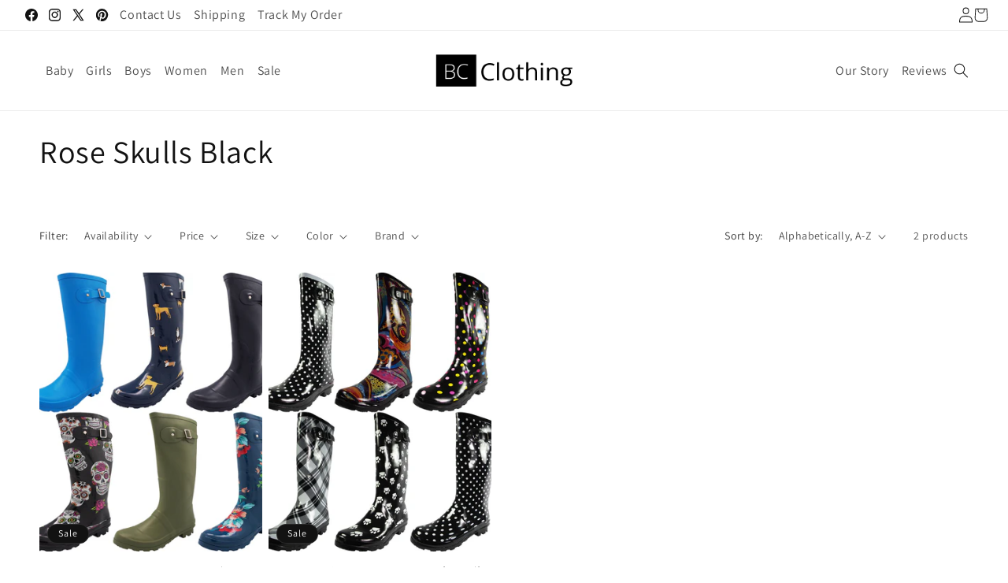

--- FILE ---
content_type: text/html; charset=utf-8
request_url: https://www.shopbcclothing.com/collections/color-rose-skulls-black
body_size: 36130
content:
<!doctype html>
<html class="js" lang="en">
  <head>
    <meta charset="utf-8">
    <meta http-equiv="X-UA-Compatible" content="IE=edge">
    <meta name="viewport" content="width=device-width,initial-scale=1">
    <meta name="theme-color" content="">
    <link rel="canonical" href="https://www.shopbcclothing.com/collections/color-rose-skulls-black"><link rel="preconnect" href="https://fonts.shopifycdn.com" crossorigin><title>
      Rose Skulls Black
 &ndash; ShopBCClothing</title>

    

    

<meta property="og:site_name" content="ShopBCClothing">
<meta property="og:url" content="https://www.shopbcclothing.com/collections/color-rose-skulls-black">
<meta property="og:title" content="Rose Skulls Black">
<meta property="og:type" content="website">
<meta property="og:description" content="ShopBCClothing"><meta property="og:image" content="http://www.shopbcclothing.com/cdn/shop/files/bc-logo-0.png?height=628&pad_color=ffffff&v=1613725762&width=1200">
  <meta property="og:image:secure_url" content="https://www.shopbcclothing.com/cdn/shop/files/bc-logo-0.png?height=628&pad_color=ffffff&v=1613725762&width=1200">
  <meta property="og:image:width" content="1200">
  <meta property="og:image:height" content="628"><meta name="twitter:site" content="@https://x.com/shopbcclothing"><meta name="twitter:card" content="summary_large_image">
<meta name="twitter:title" content="Rose Skulls Black">
<meta name="twitter:description" content="ShopBCClothing">


    <script src="//www.shopbcclothing.com/cdn/shop/t/40/assets/constants.js?v=132983761750457495441730993362" defer="defer"></script>
    <script src="//www.shopbcclothing.com/cdn/shop/t/40/assets/pubsub.js?v=158357773527763999511730993363" defer="defer"></script>
    <script src="//www.shopbcclothing.com/cdn/shop/t/40/assets/global.js?v=14457051500455989741733133615" defer="defer"></script>
    <script src="//www.shopbcclothing.com/cdn/shop/t/40/assets/details-disclosure.js?v=13653116266235556501730993362" defer="defer"></script>
    <script src="//www.shopbcclothing.com/cdn/shop/t/40/assets/details-modal.js?v=25581673532751508451730993362" defer="defer"></script>
    <script src="//www.shopbcclothing.com/cdn/shop/t/40/assets/search-form.js?v=133129549252120666541730993363" defer="defer"></script>
    
<script src="https://ajax.googleapis.com/ajax/libs/jquery/3.6.4/jquery.min.js"></script><script src="//www.shopbcclothing.com/cdn/shop/t/40/assets/animations.js?v=88693664871331136111730993361" defer="defer"></script><script>window.performance && window.performance.mark && window.performance.mark('shopify.content_for_header.start');</script><meta id="shopify-digital-wallet" name="shopify-digital-wallet" content="/20648645/digital_wallets/dialog">
<meta name="shopify-checkout-api-token" content="269b18da8c19ae95ff08233c100cdc3b">
<link rel="alternate" type="application/atom+xml" title="Feed" href="/collections/color-rose-skulls-black.atom" />
<link rel="alternate" type="application/json+oembed" href="https://www.shopbcclothing.com/collections/color-rose-skulls-black.oembed">
<script async="async" src="/checkouts/internal/preloads.js?locale=en-US"></script>
<link rel="preconnect" href="https://shop.app" crossorigin="anonymous">
<script async="async" src="https://shop.app/checkouts/internal/preloads.js?locale=en-US&shop_id=20648645" crossorigin="anonymous"></script>
<script id="apple-pay-shop-capabilities" type="application/json">{"shopId":20648645,"countryCode":"US","currencyCode":"USD","merchantCapabilities":["supports3DS"],"merchantId":"gid:\/\/shopify\/Shop\/20648645","merchantName":"ShopBCClothing","requiredBillingContactFields":["postalAddress","email","phone"],"requiredShippingContactFields":["postalAddress","email","phone"],"shippingType":"shipping","supportedNetworks":["visa","masterCard","amex","discover","elo","jcb"],"total":{"type":"pending","label":"ShopBCClothing","amount":"1.00"},"shopifyPaymentsEnabled":true,"supportsSubscriptions":true}</script>
<script id="shopify-features" type="application/json">{"accessToken":"269b18da8c19ae95ff08233c100cdc3b","betas":["rich-media-storefront-analytics"],"domain":"www.shopbcclothing.com","predictiveSearch":true,"shopId":20648645,"locale":"en"}</script>
<script>var Shopify = Shopify || {};
Shopify.shop = "bargainchildrensclothing.myshopify.com";
Shopify.locale = "en";
Shopify.currency = {"active":"USD","rate":"1.0"};
Shopify.country = "US";
Shopify.theme = {"name":"Stalwart Dev - 21\/11\/2024","id":172941377841,"schema_name":"Dawn","schema_version":"15.2.0","theme_store_id":887,"role":"main"};
Shopify.theme.handle = "null";
Shopify.theme.style = {"id":null,"handle":null};
Shopify.cdnHost = "www.shopbcclothing.com/cdn";
Shopify.routes = Shopify.routes || {};
Shopify.routes.root = "/";</script>
<script type="module">!function(o){(o.Shopify=o.Shopify||{}).modules=!0}(window);</script>
<script>!function(o){function n(){var o=[];function n(){o.push(Array.prototype.slice.apply(arguments))}return n.q=o,n}var t=o.Shopify=o.Shopify||{};t.loadFeatures=n(),t.autoloadFeatures=n()}(window);</script>
<script>
  window.ShopifyPay = window.ShopifyPay || {};
  window.ShopifyPay.apiHost = "shop.app\/pay";
  window.ShopifyPay.redirectState = null;
</script>
<script id="shop-js-analytics" type="application/json">{"pageType":"collection"}</script>
<script defer="defer" async type="module" src="//www.shopbcclothing.com/cdn/shopifycloud/shop-js/modules/v2/client.init-shop-cart-sync_BdyHc3Nr.en.esm.js"></script>
<script defer="defer" async type="module" src="//www.shopbcclothing.com/cdn/shopifycloud/shop-js/modules/v2/chunk.common_Daul8nwZ.esm.js"></script>
<script type="module">
  await import("//www.shopbcclothing.com/cdn/shopifycloud/shop-js/modules/v2/client.init-shop-cart-sync_BdyHc3Nr.en.esm.js");
await import("//www.shopbcclothing.com/cdn/shopifycloud/shop-js/modules/v2/chunk.common_Daul8nwZ.esm.js");

  window.Shopify.SignInWithShop?.initShopCartSync?.({"fedCMEnabled":true,"windoidEnabled":true});

</script>
<script>
  window.Shopify = window.Shopify || {};
  if (!window.Shopify.featureAssets) window.Shopify.featureAssets = {};
  window.Shopify.featureAssets['shop-js'] = {"shop-cart-sync":["modules/v2/client.shop-cart-sync_QYOiDySF.en.esm.js","modules/v2/chunk.common_Daul8nwZ.esm.js"],"init-fed-cm":["modules/v2/client.init-fed-cm_DchLp9rc.en.esm.js","modules/v2/chunk.common_Daul8nwZ.esm.js"],"shop-button":["modules/v2/client.shop-button_OV7bAJc5.en.esm.js","modules/v2/chunk.common_Daul8nwZ.esm.js"],"init-windoid":["modules/v2/client.init-windoid_DwxFKQ8e.en.esm.js","modules/v2/chunk.common_Daul8nwZ.esm.js"],"shop-cash-offers":["modules/v2/client.shop-cash-offers_DWtL6Bq3.en.esm.js","modules/v2/chunk.common_Daul8nwZ.esm.js","modules/v2/chunk.modal_CQq8HTM6.esm.js"],"shop-toast-manager":["modules/v2/client.shop-toast-manager_CX9r1SjA.en.esm.js","modules/v2/chunk.common_Daul8nwZ.esm.js"],"init-shop-email-lookup-coordinator":["modules/v2/client.init-shop-email-lookup-coordinator_UhKnw74l.en.esm.js","modules/v2/chunk.common_Daul8nwZ.esm.js"],"pay-button":["modules/v2/client.pay-button_DzxNnLDY.en.esm.js","modules/v2/chunk.common_Daul8nwZ.esm.js"],"avatar":["modules/v2/client.avatar_BTnouDA3.en.esm.js"],"init-shop-cart-sync":["modules/v2/client.init-shop-cart-sync_BdyHc3Nr.en.esm.js","modules/v2/chunk.common_Daul8nwZ.esm.js"],"shop-login-button":["modules/v2/client.shop-login-button_D8B466_1.en.esm.js","modules/v2/chunk.common_Daul8nwZ.esm.js","modules/v2/chunk.modal_CQq8HTM6.esm.js"],"init-customer-accounts-sign-up":["modules/v2/client.init-customer-accounts-sign-up_C8fpPm4i.en.esm.js","modules/v2/client.shop-login-button_D8B466_1.en.esm.js","modules/v2/chunk.common_Daul8nwZ.esm.js","modules/v2/chunk.modal_CQq8HTM6.esm.js"],"init-shop-for-new-customer-accounts":["modules/v2/client.init-shop-for-new-customer-accounts_CVTO0Ztu.en.esm.js","modules/v2/client.shop-login-button_D8B466_1.en.esm.js","modules/v2/chunk.common_Daul8nwZ.esm.js","modules/v2/chunk.modal_CQq8HTM6.esm.js"],"init-customer-accounts":["modules/v2/client.init-customer-accounts_dRgKMfrE.en.esm.js","modules/v2/client.shop-login-button_D8B466_1.en.esm.js","modules/v2/chunk.common_Daul8nwZ.esm.js","modules/v2/chunk.modal_CQq8HTM6.esm.js"],"shop-follow-button":["modules/v2/client.shop-follow-button_CkZpjEct.en.esm.js","modules/v2/chunk.common_Daul8nwZ.esm.js","modules/v2/chunk.modal_CQq8HTM6.esm.js"],"lead-capture":["modules/v2/client.lead-capture_BntHBhfp.en.esm.js","modules/v2/chunk.common_Daul8nwZ.esm.js","modules/v2/chunk.modal_CQq8HTM6.esm.js"],"checkout-modal":["modules/v2/client.checkout-modal_CfxcYbTm.en.esm.js","modules/v2/chunk.common_Daul8nwZ.esm.js","modules/v2/chunk.modal_CQq8HTM6.esm.js"],"shop-login":["modules/v2/client.shop-login_Da4GZ2H6.en.esm.js","modules/v2/chunk.common_Daul8nwZ.esm.js","modules/v2/chunk.modal_CQq8HTM6.esm.js"],"payment-terms":["modules/v2/client.payment-terms_MV4M3zvL.en.esm.js","modules/v2/chunk.common_Daul8nwZ.esm.js","modules/v2/chunk.modal_CQq8HTM6.esm.js"]};
</script>
<script>(function() {
  var isLoaded = false;
  function asyncLoad() {
    if (isLoaded) return;
    isLoaded = true;
    var urls = ["https:\/\/s3-us-west-2.amazonaws.com\/smart-social-login\/smart-social-login.js?shop=bargainchildrensclothing.myshopify.com","https:\/\/cdn-stamped-io.azureedge.net\/files\/widget.min.js?shop=bargainchildrensclothing.myshopify.com"];
    for (var i = 0; i < urls.length; i++) {
      var s = document.createElement('script');
      s.type = 'text/javascript';
      s.async = true;
      s.src = urls[i];
      var x = document.getElementsByTagName('script')[0];
      x.parentNode.insertBefore(s, x);
    }
  };
  if(window.attachEvent) {
    window.attachEvent('onload', asyncLoad);
  } else {
    window.addEventListener('load', asyncLoad, false);
  }
})();</script>
<script id="__st">var __st={"a":20648645,"offset":-18000,"reqid":"57effa05-e21b-4437-9d11-4d5f1452652e-1769001199","pageurl":"www.shopbcclothing.com\/collections\/color-rose-skulls-black","u":"a9919d915dcc","p":"collection","rtyp":"collection","rid":57765232702};</script>
<script>window.ShopifyPaypalV4VisibilityTracking = true;</script>
<script id="captcha-bootstrap">!function(){'use strict';const t='contact',e='account',n='new_comment',o=[[t,t],['blogs',n],['comments',n],[t,'customer']],c=[[e,'customer_login'],[e,'guest_login'],[e,'recover_customer_password'],[e,'create_customer']],r=t=>t.map((([t,e])=>`form[action*='/${t}']:not([data-nocaptcha='true']) input[name='form_type'][value='${e}']`)).join(','),a=t=>()=>t?[...document.querySelectorAll(t)].map((t=>t.form)):[];function s(){const t=[...o],e=r(t);return a(e)}const i='password',u='form_key',d=['recaptcha-v3-token','g-recaptcha-response','h-captcha-response',i],f=()=>{try{return window.sessionStorage}catch{return}},m='__shopify_v',_=t=>t.elements[u];function p(t,e,n=!1){try{const o=window.sessionStorage,c=JSON.parse(o.getItem(e)),{data:r}=function(t){const{data:e,action:n}=t;return t[m]||n?{data:e,action:n}:{data:t,action:n}}(c);for(const[e,n]of Object.entries(r))t.elements[e]&&(t.elements[e].value=n);n&&o.removeItem(e)}catch(o){console.error('form repopulation failed',{error:o})}}const l='form_type',E='cptcha';function T(t){t.dataset[E]=!0}const w=window,h=w.document,L='Shopify',v='ce_forms',y='captcha';let A=!1;((t,e)=>{const n=(g='f06e6c50-85a8-45c8-87d0-21a2b65856fe',I='https://cdn.shopify.com/shopifycloud/storefront-forms-hcaptcha/ce_storefront_forms_captcha_hcaptcha.v1.5.2.iife.js',D={infoText:'Protected by hCaptcha',privacyText:'Privacy',termsText:'Terms'},(t,e,n)=>{const o=w[L][v],c=o.bindForm;if(c)return c(t,g,e,D).then(n);var r;o.q.push([[t,g,e,D],n]),r=I,A||(h.body.append(Object.assign(h.createElement('script'),{id:'captcha-provider',async:!0,src:r})),A=!0)});var g,I,D;w[L]=w[L]||{},w[L][v]=w[L][v]||{},w[L][v].q=[],w[L][y]=w[L][y]||{},w[L][y].protect=function(t,e){n(t,void 0,e),T(t)},Object.freeze(w[L][y]),function(t,e,n,w,h,L){const[v,y,A,g]=function(t,e,n){const i=e?o:[],u=t?c:[],d=[...i,...u],f=r(d),m=r(i),_=r(d.filter((([t,e])=>n.includes(e))));return[a(f),a(m),a(_),s()]}(w,h,L),I=t=>{const e=t.target;return e instanceof HTMLFormElement?e:e&&e.form},D=t=>v().includes(t);t.addEventListener('submit',(t=>{const e=I(t);if(!e)return;const n=D(e)&&!e.dataset.hcaptchaBound&&!e.dataset.recaptchaBound,o=_(e),c=g().includes(e)&&(!o||!o.value);(n||c)&&t.preventDefault(),c&&!n&&(function(t){try{if(!f())return;!function(t){const e=f();if(!e)return;const n=_(t);if(!n)return;const o=n.value;o&&e.removeItem(o)}(t);const e=Array.from(Array(32),(()=>Math.random().toString(36)[2])).join('');!function(t,e){_(t)||t.append(Object.assign(document.createElement('input'),{type:'hidden',name:u})),t.elements[u].value=e}(t,e),function(t,e){const n=f();if(!n)return;const o=[...t.querySelectorAll(`input[type='${i}']`)].map((({name:t})=>t)),c=[...d,...o],r={};for(const[a,s]of new FormData(t).entries())c.includes(a)||(r[a]=s);n.setItem(e,JSON.stringify({[m]:1,action:t.action,data:r}))}(t,e)}catch(e){console.error('failed to persist form',e)}}(e),e.submit())}));const S=(t,e)=>{t&&!t.dataset[E]&&(n(t,e.some((e=>e===t))),T(t))};for(const o of['focusin','change'])t.addEventListener(o,(t=>{const e=I(t);D(e)&&S(e,y())}));const B=e.get('form_key'),M=e.get(l),P=B&&M;t.addEventListener('DOMContentLoaded',(()=>{const t=y();if(P)for(const e of t)e.elements[l].value===M&&p(e,B);[...new Set([...A(),...v().filter((t=>'true'===t.dataset.shopifyCaptcha))])].forEach((e=>S(e,t)))}))}(h,new URLSearchParams(w.location.search),n,t,e,['guest_login'])})(!0,!0)}();</script>
<script integrity="sha256-4kQ18oKyAcykRKYeNunJcIwy7WH5gtpwJnB7kiuLZ1E=" data-source-attribution="shopify.loadfeatures" defer="defer" src="//www.shopbcclothing.com/cdn/shopifycloud/storefront/assets/storefront/load_feature-a0a9edcb.js" crossorigin="anonymous"></script>
<script crossorigin="anonymous" defer="defer" src="//www.shopbcclothing.com/cdn/shopifycloud/storefront/assets/shopify_pay/storefront-65b4c6d7.js?v=20250812"></script>
<script data-source-attribution="shopify.dynamic_checkout.dynamic.init">var Shopify=Shopify||{};Shopify.PaymentButton=Shopify.PaymentButton||{isStorefrontPortableWallets:!0,init:function(){window.Shopify.PaymentButton.init=function(){};var t=document.createElement("script");t.src="https://www.shopbcclothing.com/cdn/shopifycloud/portable-wallets/latest/portable-wallets.en.js",t.type="module",document.head.appendChild(t)}};
</script>
<script data-source-attribution="shopify.dynamic_checkout.buyer_consent">
  function portableWalletsHideBuyerConsent(e){var t=document.getElementById("shopify-buyer-consent"),n=document.getElementById("shopify-subscription-policy-button");t&&n&&(t.classList.add("hidden"),t.setAttribute("aria-hidden","true"),n.removeEventListener("click",e))}function portableWalletsShowBuyerConsent(e){var t=document.getElementById("shopify-buyer-consent"),n=document.getElementById("shopify-subscription-policy-button");t&&n&&(t.classList.remove("hidden"),t.removeAttribute("aria-hidden"),n.addEventListener("click",e))}window.Shopify?.PaymentButton&&(window.Shopify.PaymentButton.hideBuyerConsent=portableWalletsHideBuyerConsent,window.Shopify.PaymentButton.showBuyerConsent=portableWalletsShowBuyerConsent);
</script>
<script data-source-attribution="shopify.dynamic_checkout.cart.bootstrap">document.addEventListener("DOMContentLoaded",(function(){function t(){return document.querySelector("shopify-accelerated-checkout-cart, shopify-accelerated-checkout")}if(t())Shopify.PaymentButton.init();else{new MutationObserver((function(e,n){t()&&(Shopify.PaymentButton.init(),n.disconnect())})).observe(document.body,{childList:!0,subtree:!0})}}));
</script>
<link id="shopify-accelerated-checkout-styles" rel="stylesheet" media="screen" href="https://www.shopbcclothing.com/cdn/shopifycloud/portable-wallets/latest/accelerated-checkout-backwards-compat.css" crossorigin="anonymous">
<style id="shopify-accelerated-checkout-cart">
        #shopify-buyer-consent {
  margin-top: 1em;
  display: inline-block;
  width: 100%;
}

#shopify-buyer-consent.hidden {
  display: none;
}

#shopify-subscription-policy-button {
  background: none;
  border: none;
  padding: 0;
  text-decoration: underline;
  font-size: inherit;
  cursor: pointer;
}

#shopify-subscription-policy-button::before {
  box-shadow: none;
}

      </style>
<script id="sections-script" data-sections="header" defer="defer" src="//www.shopbcclothing.com/cdn/shop/t/40/compiled_assets/scripts.js?v=2540"></script>
<script>window.performance && window.performance.mark && window.performance.mark('shopify.content_for_header.end');</script>


    <style data-shopify>
      @font-face {
  font-family: Assistant;
  font-weight: 400;
  font-style: normal;
  font-display: swap;
  src: url("//www.shopbcclothing.com/cdn/fonts/assistant/assistant_n4.9120912a469cad1cc292572851508ca49d12e768.woff2") format("woff2"),
       url("//www.shopbcclothing.com/cdn/fonts/assistant/assistant_n4.6e9875ce64e0fefcd3f4446b7ec9036b3ddd2985.woff") format("woff");
}

      @font-face {
  font-family: Assistant;
  font-weight: 700;
  font-style: normal;
  font-display: swap;
  src: url("//www.shopbcclothing.com/cdn/fonts/assistant/assistant_n7.bf44452348ec8b8efa3aa3068825305886b1c83c.woff2") format("woff2"),
       url("//www.shopbcclothing.com/cdn/fonts/assistant/assistant_n7.0c887fee83f6b3bda822f1150b912c72da0f7b64.woff") format("woff");
}

      
      
      @font-face {
  font-family: Assistant;
  font-weight: 400;
  font-style: normal;
  font-display: swap;
  src: url("//www.shopbcclothing.com/cdn/fonts/assistant/assistant_n4.9120912a469cad1cc292572851508ca49d12e768.woff2") format("woff2"),
       url("//www.shopbcclothing.com/cdn/fonts/assistant/assistant_n4.6e9875ce64e0fefcd3f4446b7ec9036b3ddd2985.woff") format("woff");
}


      
        :root,
        .color-scheme-1 {
          --color-background: 255,255,255;
        
          --gradient-background: #FFFFFF;
        

        

        --color-foreground: 18,18,18;
        --color-background-contrast: 191,191,191;
        --color-shadow: 18,18,18;
        --color-button: 18,18,18;
        --color-button-text: 255,255,255;
        --color-secondary-button: 255,255,255;
        --color-secondary-button-text: 18,18,18;
        --color-link: 18,18,18;
        --color-badge-foreground: 18,18,18;
        --color-badge-background: 255,255,255;
        --color-badge-border: 18,18,18;
        --payment-terms-background-color: rgb(255 255 255);
      }
      
        
        .color-scheme-2 {
          --color-background: 0,0,0;
        
          --gradient-background: rgba(0,0,0,0);
        

        

        --color-foreground: 18,18,18;
        --color-background-contrast: 128,128,128;
        --color-shadow: 18,18,18;
        --color-button: 18,18,18;
        --color-button-text: 255,255,255;
        --color-secondary-button: 0,0,0;
        --color-secondary-button-text: 18,18,18;
        --color-link: 18,18,18;
        --color-badge-foreground: 18,18,18;
        --color-badge-background: 0,0,0;
        --color-badge-border: 18,18,18;
        --payment-terms-background-color: rgb(0 0 0);
      }
      
        
        .color-scheme-3 {
          --color-background: 36,40,51;
        
          --gradient-background: #242833;
        

        

        --color-foreground: 255,255,255;
        --color-background-contrast: 47,52,66;
        --color-shadow: 18,18,18;
        --color-button: 255,255,255;
        --color-button-text: 0,0,0;
        --color-secondary-button: 36,40,51;
        --color-secondary-button-text: 255,255,255;
        --color-link: 255,255,255;
        --color-badge-foreground: 255,255,255;
        --color-badge-background: 36,40,51;
        --color-badge-border: 255,255,255;
        --payment-terms-background-color: rgb(36 40 51);
      }
      
        
        .color-scheme-4 {
          --color-background: 18,18,18;
        
          --gradient-background: #121212;
        

        

        --color-foreground: 255,255,255;
        --color-background-contrast: 146,146,146;
        --color-shadow: 18,18,18;
        --color-button: 255,255,255;
        --color-button-text: 18,18,18;
        --color-secondary-button: 18,18,18;
        --color-secondary-button-text: 255,255,255;
        --color-link: 255,255,255;
        --color-badge-foreground: 255,255,255;
        --color-badge-background: 18,18,18;
        --color-badge-border: 255,255,255;
        --payment-terms-background-color: rgb(18 18 18);
      }
      
        
        .color-scheme-5 {
          --color-background: 51,79,180;
        
          --gradient-background: #334fb4;
        

        

        --color-foreground: 255,255,255;
        --color-background-contrast: 23,35,81;
        --color-shadow: 18,18,18;
        --color-button: 255,255,255;
        --color-button-text: 51,79,180;
        --color-secondary-button: 51,79,180;
        --color-secondary-button-text: 255,255,255;
        --color-link: 255,255,255;
        --color-badge-foreground: 255,255,255;
        --color-badge-background: 51,79,180;
        --color-badge-border: 255,255,255;
        --payment-terms-background-color: rgb(51 79 180);
      }
      

      body, .color-scheme-1, .color-scheme-2, .color-scheme-3, .color-scheme-4, .color-scheme-5 {
        color: rgba(var(--color-foreground), 0.75);
        background-color: rgb(var(--color-background));
      }

      :root {
        --font-body-family: Assistant, sans-serif;
        --font-body-style: normal;
        --font-body-weight: 400;
        --font-body-weight-bold: 700;

        --font-heading-family: Assistant, sans-serif;
        --font-heading-style: normal;
        --font-heading-weight: 400;

        --font-body-scale: 1.0;
        --font-heading-scale: 1.0;

        --media-padding: px;
        --media-border-opacity: 0.05;
        --media-border-width: 1px;
        --media-radius: 0px;
        --media-shadow-opacity: 0.0;
        --media-shadow-horizontal-offset: 0px;
        --media-shadow-vertical-offset: 4px;
        --media-shadow-blur-radius: 5px;
        --media-shadow-visible: 0;

        --page-width: 140rem;
        --page-width-margin: 0rem;

        --product-card-image-padding: 0.0rem;
        --product-card-corner-radius: 0.0rem;
        --product-card-text-alignment: left;
        --product-card-border-width: 0.0rem;
        --product-card-border-opacity: 0.1;
        --product-card-shadow-opacity: 0.0;
        --product-card-shadow-visible: 0;
        --product-card-shadow-horizontal-offset: 0.0rem;
        --product-card-shadow-vertical-offset: 0.4rem;
        --product-card-shadow-blur-radius: 0.5rem;

        --collection-card-image-padding: 0.0rem;
        --collection-card-corner-radius: 0.0rem;
        --collection-card-text-alignment: left;
        --collection-card-border-width: 0.0rem;
        --collection-card-border-opacity: 0.1;
        --collection-card-shadow-opacity: 0.0;
        --collection-card-shadow-visible: 0;
        --collection-card-shadow-horizontal-offset: 0.0rem;
        --collection-card-shadow-vertical-offset: 0.4rem;
        --collection-card-shadow-blur-radius: 0.5rem;

        --blog-card-image-padding: 0.0rem;
        --blog-card-corner-radius: 0.0rem;
        --blog-card-text-alignment: left;
        --blog-card-border-width: 0.0rem;
        --blog-card-border-opacity: 0.1;
        --blog-card-shadow-opacity: 0.0;
        --blog-card-shadow-visible: 0;
        --blog-card-shadow-horizontal-offset: 0.0rem;
        --blog-card-shadow-vertical-offset: 0.4rem;
        --blog-card-shadow-blur-radius: 0.5rem;

        --badge-corner-radius: 4.0rem;

        --popup-border-width: 1px;
        --popup-border-opacity: 0.1;
        --popup-corner-radius: 0px;
        --popup-shadow-opacity: 0.05;
        --popup-shadow-horizontal-offset: 0px;
        --popup-shadow-vertical-offset: 4px;
        --popup-shadow-blur-radius: 5px;

        --drawer-border-width: 1px;
        --drawer-border-opacity: 0.1;
        --drawer-shadow-opacity: 0.0;
        --drawer-shadow-horizontal-offset: 0px;
        --drawer-shadow-vertical-offset: 4px;
        --drawer-shadow-blur-radius: 5px;

        --spacing-sections-desktop: 0px;
        --spacing-sections-mobile: 0px;

        --grid-desktop-vertical-spacing: 8px;
        --grid-desktop-horizontal-spacing: 8px;
        --grid-mobile-vertical-spacing: 4px;
        --grid-mobile-horizontal-spacing: 4px;

        --text-boxes-border-opacity: 0.1;
        --text-boxes-border-width: 0px;
        --text-boxes-radius: 0px;
        --text-boxes-shadow-opacity: 0.0;
        --text-boxes-shadow-visible: 0;
        --text-boxes-shadow-horizontal-offset: 0px;
        --text-boxes-shadow-vertical-offset: 4px;
        --text-boxes-shadow-blur-radius: 5px;

        --buttons-radius: 0px;
        --buttons-radius-outset: 0px;
        --buttons-border-width: 1px;
        --buttons-border-opacity: 1.0;
        --buttons-shadow-opacity: 0.0;
        --buttons-shadow-visible: 0;
        --buttons-shadow-horizontal-offset: 0px;
        --buttons-shadow-vertical-offset: 4px;
        --buttons-shadow-blur-radius: 5px;
        --buttons-border-offset: 0px;

        --inputs-radius: 0px;
        --inputs-border-width: 1px;
        --inputs-border-opacity: 0.55;
        --inputs-shadow-opacity: 0.0;
        --inputs-shadow-horizontal-offset: 0px;
        --inputs-margin-offset: 0px;
        --inputs-shadow-vertical-offset: 4px;
        --inputs-shadow-blur-radius: 5px;
        --inputs-radius-outset: 0px;

        --variant-pills-radius: 40px;
        --variant-pills-border-width: 1px;
        --variant-pills-border-opacity: 0.55;
        --variant-pills-shadow-opacity: 0.0;
        --variant-pills-shadow-horizontal-offset: 0px;
        --variant-pills-shadow-vertical-offset: 4px;
        --variant-pills-shadow-blur-radius: 5px;
      }

      *,
      *::before,
      *::after {
        box-sizing: inherit;
      }

      html {
        box-sizing: border-box;
        font-size: calc(var(--font-body-scale) * 62.5%);
        height: 100%;
      }

      body {
        display: grid;
        grid-template-rows: auto auto 1fr auto;
        grid-template-columns: 100%;
        min-height: 100%;
        margin: 0;
        font-size: 1.5rem;
        letter-spacing: 0.06rem;
        line-height: calc(1 + 0.8 / var(--font-body-scale));
        font-family: var(--font-body-family);
        font-style: var(--font-body-style);
        font-weight: var(--font-body-weight);
      }

      @media screen and (min-width: 750px) {
        body {
          font-size: 1.6rem;
        }
      }
    </style>

    <link href="//www.shopbcclothing.com/cdn/shop/t/40/assets/base.css?v=55134854368497192951732270069" rel="stylesheet" type="text/css" media="all" />
    <link rel="stylesheet" href="//www.shopbcclothing.com/cdn/shop/t/40/assets/component-cart-items.css?v=123238115697927560811730993361" media="print" onload="this.media='all'">
      <link rel="preload" as="font" href="//www.shopbcclothing.com/cdn/fonts/assistant/assistant_n4.9120912a469cad1cc292572851508ca49d12e768.woff2" type="font/woff2" crossorigin>
      

      <link rel="preload" as="font" href="//www.shopbcclothing.com/cdn/fonts/assistant/assistant_n4.9120912a469cad1cc292572851508ca49d12e768.woff2" type="font/woff2" crossorigin>
      
<link
        rel="stylesheet"
        href="//www.shopbcclothing.com/cdn/shop/t/40/assets/component-predictive-search.css?v=118923337488134913561730993361"
        media="print"
        onload="this.media='all'"
      ><script>
      if (Shopify.designMode) {
        document.documentElement.classList.add('shopify-design-mode');
      }
    </script>
  <link href="https://monorail-edge.shopifysvc.com" rel="dns-prefetch">
<script>(function(){if ("sendBeacon" in navigator && "performance" in window) {try {var session_token_from_headers = performance.getEntriesByType('navigation')[0].serverTiming.find(x => x.name == '_s').description;} catch {var session_token_from_headers = undefined;}var session_cookie_matches = document.cookie.match(/_shopify_s=([^;]*)/);var session_token_from_cookie = session_cookie_matches && session_cookie_matches.length === 2 ? session_cookie_matches[1] : "";var session_token = session_token_from_headers || session_token_from_cookie || "";function handle_abandonment_event(e) {var entries = performance.getEntries().filter(function(entry) {return /monorail-edge.shopifysvc.com/.test(entry.name);});if (!window.abandonment_tracked && entries.length === 0) {window.abandonment_tracked = true;var currentMs = Date.now();var navigation_start = performance.timing.navigationStart;var payload = {shop_id: 20648645,url: window.location.href,navigation_start,duration: currentMs - navigation_start,session_token,page_type: "collection"};window.navigator.sendBeacon("https://monorail-edge.shopifysvc.com/v1/produce", JSON.stringify({schema_id: "online_store_buyer_site_abandonment/1.1",payload: payload,metadata: {event_created_at_ms: currentMs,event_sent_at_ms: currentMs}}));}}window.addEventListener('pagehide', handle_abandonment_event);}}());</script>
<script id="web-pixels-manager-setup">(function e(e,d,r,n,o){if(void 0===o&&(o={}),!Boolean(null===(a=null===(i=window.Shopify)||void 0===i?void 0:i.analytics)||void 0===a?void 0:a.replayQueue)){var i,a;window.Shopify=window.Shopify||{};var t=window.Shopify;t.analytics=t.analytics||{};var s=t.analytics;s.replayQueue=[],s.publish=function(e,d,r){return s.replayQueue.push([e,d,r]),!0};try{self.performance.mark("wpm:start")}catch(e){}var l=function(){var e={modern:/Edge?\/(1{2}[4-9]|1[2-9]\d|[2-9]\d{2}|\d{4,})\.\d+(\.\d+|)|Firefox\/(1{2}[4-9]|1[2-9]\d|[2-9]\d{2}|\d{4,})\.\d+(\.\d+|)|Chrom(ium|e)\/(9{2}|\d{3,})\.\d+(\.\d+|)|(Maci|X1{2}).+ Version\/(15\.\d+|(1[6-9]|[2-9]\d|\d{3,})\.\d+)([,.]\d+|)( \(\w+\)|)( Mobile\/\w+|) Safari\/|Chrome.+OPR\/(9{2}|\d{3,})\.\d+\.\d+|(CPU[ +]OS|iPhone[ +]OS|CPU[ +]iPhone|CPU IPhone OS|CPU iPad OS)[ +]+(15[._]\d+|(1[6-9]|[2-9]\d|\d{3,})[._]\d+)([._]\d+|)|Android:?[ /-](13[3-9]|1[4-9]\d|[2-9]\d{2}|\d{4,})(\.\d+|)(\.\d+|)|Android.+Firefox\/(13[5-9]|1[4-9]\d|[2-9]\d{2}|\d{4,})\.\d+(\.\d+|)|Android.+Chrom(ium|e)\/(13[3-9]|1[4-9]\d|[2-9]\d{2}|\d{4,})\.\d+(\.\d+|)|SamsungBrowser\/([2-9]\d|\d{3,})\.\d+/,legacy:/Edge?\/(1[6-9]|[2-9]\d|\d{3,})\.\d+(\.\d+|)|Firefox\/(5[4-9]|[6-9]\d|\d{3,})\.\d+(\.\d+|)|Chrom(ium|e)\/(5[1-9]|[6-9]\d|\d{3,})\.\d+(\.\d+|)([\d.]+$|.*Safari\/(?![\d.]+ Edge\/[\d.]+$))|(Maci|X1{2}).+ Version\/(10\.\d+|(1[1-9]|[2-9]\d|\d{3,})\.\d+)([,.]\d+|)( \(\w+\)|)( Mobile\/\w+|) Safari\/|Chrome.+OPR\/(3[89]|[4-9]\d|\d{3,})\.\d+\.\d+|(CPU[ +]OS|iPhone[ +]OS|CPU[ +]iPhone|CPU IPhone OS|CPU iPad OS)[ +]+(10[._]\d+|(1[1-9]|[2-9]\d|\d{3,})[._]\d+)([._]\d+|)|Android:?[ /-](13[3-9]|1[4-9]\d|[2-9]\d{2}|\d{4,})(\.\d+|)(\.\d+|)|Mobile Safari.+OPR\/([89]\d|\d{3,})\.\d+\.\d+|Android.+Firefox\/(13[5-9]|1[4-9]\d|[2-9]\d{2}|\d{4,})\.\d+(\.\d+|)|Android.+Chrom(ium|e)\/(13[3-9]|1[4-9]\d|[2-9]\d{2}|\d{4,})\.\d+(\.\d+|)|Android.+(UC? ?Browser|UCWEB|U3)[ /]?(15\.([5-9]|\d{2,})|(1[6-9]|[2-9]\d|\d{3,})\.\d+)\.\d+|SamsungBrowser\/(5\.\d+|([6-9]|\d{2,})\.\d+)|Android.+MQ{2}Browser\/(14(\.(9|\d{2,})|)|(1[5-9]|[2-9]\d|\d{3,})(\.\d+|))(\.\d+|)|K[Aa][Ii]OS\/(3\.\d+|([4-9]|\d{2,})\.\d+)(\.\d+|)/},d=e.modern,r=e.legacy,n=navigator.userAgent;return n.match(d)?"modern":n.match(r)?"legacy":"unknown"}(),u="modern"===l?"modern":"legacy",c=(null!=n?n:{modern:"",legacy:""})[u],f=function(e){return[e.baseUrl,"/wpm","/b",e.hashVersion,"modern"===e.buildTarget?"m":"l",".js"].join("")}({baseUrl:d,hashVersion:r,buildTarget:u}),m=function(e){var d=e.version,r=e.bundleTarget,n=e.surface,o=e.pageUrl,i=e.monorailEndpoint;return{emit:function(e){var a=e.status,t=e.errorMsg,s=(new Date).getTime(),l=JSON.stringify({metadata:{event_sent_at_ms:s},events:[{schema_id:"web_pixels_manager_load/3.1",payload:{version:d,bundle_target:r,page_url:o,status:a,surface:n,error_msg:t},metadata:{event_created_at_ms:s}}]});if(!i)return console&&console.warn&&console.warn("[Web Pixels Manager] No Monorail endpoint provided, skipping logging."),!1;try{return self.navigator.sendBeacon.bind(self.navigator)(i,l)}catch(e){}var u=new XMLHttpRequest;try{return u.open("POST",i,!0),u.setRequestHeader("Content-Type","text/plain"),u.send(l),!0}catch(e){return console&&console.warn&&console.warn("[Web Pixels Manager] Got an unhandled error while logging to Monorail."),!1}}}}({version:r,bundleTarget:l,surface:e.surface,pageUrl:self.location.href,monorailEndpoint:e.monorailEndpoint});try{o.browserTarget=l,function(e){var d=e.src,r=e.async,n=void 0===r||r,o=e.onload,i=e.onerror,a=e.sri,t=e.scriptDataAttributes,s=void 0===t?{}:t,l=document.createElement("script"),u=document.querySelector("head"),c=document.querySelector("body");if(l.async=n,l.src=d,a&&(l.integrity=a,l.crossOrigin="anonymous"),s)for(var f in s)if(Object.prototype.hasOwnProperty.call(s,f))try{l.dataset[f]=s[f]}catch(e){}if(o&&l.addEventListener("load",o),i&&l.addEventListener("error",i),u)u.appendChild(l);else{if(!c)throw new Error("Did not find a head or body element to append the script");c.appendChild(l)}}({src:f,async:!0,onload:function(){if(!function(){var e,d;return Boolean(null===(d=null===(e=window.Shopify)||void 0===e?void 0:e.analytics)||void 0===d?void 0:d.initialized)}()){var d=window.webPixelsManager.init(e)||void 0;if(d){var r=window.Shopify.analytics;r.replayQueue.forEach((function(e){var r=e[0],n=e[1],o=e[2];d.publishCustomEvent(r,n,o)})),r.replayQueue=[],r.publish=d.publishCustomEvent,r.visitor=d.visitor,r.initialized=!0}}},onerror:function(){return m.emit({status:"failed",errorMsg:"".concat(f," has failed to load")})},sri:function(e){var d=/^sha384-[A-Za-z0-9+/=]+$/;return"string"==typeof e&&d.test(e)}(c)?c:"",scriptDataAttributes:o}),m.emit({status:"loading"})}catch(e){m.emit({status:"failed",errorMsg:(null==e?void 0:e.message)||"Unknown error"})}}})({shopId: 20648645,storefrontBaseUrl: "https://www.shopbcclothing.com",extensionsBaseUrl: "https://extensions.shopifycdn.com/cdn/shopifycloud/web-pixels-manager",monorailEndpoint: "https://monorail-edge.shopifysvc.com/unstable/produce_batch",surface: "storefront-renderer",enabledBetaFlags: ["2dca8a86"],webPixelsConfigList: [{"id":"147652913","eventPayloadVersion":"v1","runtimeContext":"LAX","scriptVersion":"1","type":"CUSTOM","privacyPurposes":["ANALYTICS"],"name":"Google Analytics tag (migrated)"},{"id":"shopify-app-pixel","configuration":"{}","eventPayloadVersion":"v1","runtimeContext":"STRICT","scriptVersion":"0450","apiClientId":"shopify-pixel","type":"APP","privacyPurposes":["ANALYTICS","MARKETING"]},{"id":"shopify-custom-pixel","eventPayloadVersion":"v1","runtimeContext":"LAX","scriptVersion":"0450","apiClientId":"shopify-pixel","type":"CUSTOM","privacyPurposes":["ANALYTICS","MARKETING"]}],isMerchantRequest: false,initData: {"shop":{"name":"ShopBCClothing","paymentSettings":{"currencyCode":"USD"},"myshopifyDomain":"bargainchildrensclothing.myshopify.com","countryCode":"US","storefrontUrl":"https:\/\/www.shopbcclothing.com"},"customer":null,"cart":null,"checkout":null,"productVariants":[],"purchasingCompany":null},},"https://www.shopbcclothing.com/cdn","fcfee988w5aeb613cpc8e4bc33m6693e112",{"modern":"","legacy":""},{"shopId":"20648645","storefrontBaseUrl":"https:\/\/www.shopbcclothing.com","extensionBaseUrl":"https:\/\/extensions.shopifycdn.com\/cdn\/shopifycloud\/web-pixels-manager","surface":"storefront-renderer","enabledBetaFlags":"[\"2dca8a86\"]","isMerchantRequest":"false","hashVersion":"fcfee988w5aeb613cpc8e4bc33m6693e112","publish":"custom","events":"[[\"page_viewed\",{}],[\"collection_viewed\",{\"collection\":{\"id\":\"57765232702\",\"title\":\"Rose Skulls Black\",\"productVariants\":[{\"price\":{\"amount\":29.0,\"currencyCode\":\"USD\"},\"product\":{\"title\":\"Norty Women's Hurricane Rain Boots Glossy Matte Waterproof Mid-Calf Rainboots - Runs 1\/2 Size Big\",\"vendor\":\"NORTY\",\"id\":\"2028162678846\",\"untranslatedTitle\":\"Norty Women's Hurricane Rain Boots Glossy Matte Waterproof Mid-Calf Rainboots - Runs 1\/2 Size Big\",\"url\":\"\/products\/norty-womens-hurricane-wellie-glossy-matte-waterproof-mid-calf-rainboots-40705\",\"type\":\"Rain Boots Mid-Calf - Women's\"},\"id\":\"18659767582782\",\"image\":{\"src\":\"\/\/www.shopbcclothing.com\/cdn\/shop\/products\/40705.jpg?v=1720548739\"},\"sku\":\"40705-6B(M)US\",\"title\":\"Matte Cobalt \/ 6B(M)US\",\"untranslatedTitle\":\"Matte Cobalt \/ 6B(M)US\"},{\"price\":{\"amount\":34.99,\"currencyCode\":\"USD\"},\"product\":{\"title\":\"Norty Women’s Rain Boots Waterproof Hi-Calf 13 inch Rubber Garden Boot\",\"vendor\":\"NORTY\",\"id\":\"4802035482686\",\"untranslatedTitle\":\"Norty Women’s Rain Boots Waterproof Hi-Calf 13 inch Rubber Garden Boot\",\"url\":\"\/products\/norty-womens-rain-boots-rubber-printed-hi-height-wellie-hi-calf-snow-rainboots-39207\",\"type\":\"Rain Boots Hi-Calf - Women's\"},\"id\":\"32727097770046\",\"image\":{\"src\":\"\/\/www.shopbcclothing.com\/cdn\/shop\/products\/39207.jpg?v=1720549805\"},\"sku\":\"39207-6B(M)US\",\"title\":\"White Dot Black Rim \/ 6B(M)US\",\"untranslatedTitle\":\"White Dot Black Rim \/ 6B(M)US\"}]}}]]"});</script><script>
  window.ShopifyAnalytics = window.ShopifyAnalytics || {};
  window.ShopifyAnalytics.meta = window.ShopifyAnalytics.meta || {};
  window.ShopifyAnalytics.meta.currency = 'USD';
  var meta = {"products":[{"id":2028162678846,"gid":"gid:\/\/shopify\/Product\/2028162678846","vendor":"NORTY","type":"Rain Boots Mid-Calf - Women's","handle":"norty-womens-hurricane-wellie-glossy-matte-waterproof-mid-calf-rainboots-40705","variants":[{"id":18659767582782,"price":2900,"name":"Norty Women's Hurricane Rain Boots Glossy Matte Waterproof Mid-Calf Rainboots - Runs 1\/2 Size Big - Matte Cobalt \/ 6B(M)US","public_title":"Matte Cobalt \/ 6B(M)US","sku":"40705-6B(M)US"},{"id":49639394181425,"price":3498,"name":"Norty Women's Hurricane Rain Boots Glossy Matte Waterproof Mid-Calf Rainboots - Runs 1\/2 Size Big - Rainbow Heart Pride \/ 6B(M)US","public_title":"Rainbow Heart Pride \/ 6B(M)US","sku":"41302-6B(M)US"},{"id":49639394214193,"price":2499,"name":"Norty Women's Hurricane Rain Boots Glossy Matte Waterproof Mid-Calf Rainboots - Runs 1\/2 Size Big - Look at Me Horse Black \/ 6B(M)US","public_title":"Look at Me Horse Black \/ 6B(M)US","sku":"41843-6B(M)US"},{"id":18659767615550,"price":2900,"name":"Norty Women's Hurricane Rain Boots Glossy Matte Waterproof Mid-Calf Rainboots - Runs 1\/2 Size Big - Matte Cobalt \/ 7B(M)US","public_title":"Matte Cobalt \/ 7B(M)US","sku":"40705-7B(M)US"},{"id":49639394246961,"price":2899,"name":"Norty Women's Hurricane Rain Boots Glossy Matte Waterproof Mid-Calf Rainboots - Runs 1\/2 Size Big - Rainbow Heart Pride \/ 7B(M)US","public_title":"Rainbow Heart Pride \/ 7B(M)US","sku":"41302-7B(M)US"},{"id":49639394279729,"price":3498,"name":"Norty Women's Hurricane Rain Boots Glossy Matte Waterproof Mid-Calf Rainboots - Runs 1\/2 Size Big - Look at Me Horse Black \/ 7B(M)US","public_title":"Look at Me Horse Black \/ 7B(M)US","sku":"41843-7B(M)US"},{"id":18659767648318,"price":2399,"name":"Norty Women's Hurricane Rain Boots Glossy Matte Waterproof Mid-Calf Rainboots - Runs 1\/2 Size Big - Matte Cobalt \/ 8B(M)US","public_title":"Matte Cobalt \/ 8B(M)US","sku":"40705-8B(M)US"},{"id":49639394443569,"price":2499,"name":"Norty Women's Hurricane Rain Boots Glossy Matte Waterproof Mid-Calf Rainboots - Runs 1\/2 Size Big - Rainbow Heart Pride \/ 8B(M)US","public_title":"Rainbow Heart Pride \/ 8B(M)US","sku":"41302-8B(M)US"},{"id":49639394476337,"price":2899,"name":"Norty Women's Hurricane Rain Boots Glossy Matte Waterproof Mid-Calf Rainboots - Runs 1\/2 Size Big - Look at Me Horse Black \/ 8B(M)US","public_title":"Look at Me Horse Black \/ 8B(M)US","sku":"41843-8B(M)US"},{"id":18659767681086,"price":2899,"name":"Norty Women's Hurricane Rain Boots Glossy Matte Waterproof Mid-Calf Rainboots - Runs 1\/2 Size Big - Matte Cobalt \/ 9B(M)US","public_title":"Matte Cobalt \/ 9B(M)US","sku":"40705-9B(M)US"},{"id":49639394672945,"price":2899,"name":"Norty Women's Hurricane Rain Boots Glossy Matte Waterproof Mid-Calf Rainboots - Runs 1\/2 Size Big - Rainbow Heart Pride \/ 9B(M)US","public_title":"Rainbow Heart Pride \/ 9B(M)US","sku":"41302-9B(M)US"},{"id":49639394640177,"price":2900,"name":"Norty Women's Hurricane Rain Boots Glossy Matte Waterproof Mid-Calf Rainboots - Runs 1\/2 Size Big - Look at Me Horse Black \/ 9B(M)US","public_title":"Look at Me Horse Black \/ 9B(M)US","sku":"41843-9B(M)US"},{"id":18659767713854,"price":2900,"name":"Norty Women's Hurricane Rain Boots Glossy Matte Waterproof Mid-Calf Rainboots - Runs 1\/2 Size Big - Matte Cobalt \/ 10B(M)US","public_title":"Matte Cobalt \/ 10B(M)US","sku":"40705-10B(M)US"},{"id":49639394771249,"price":2499,"name":"Norty Women's Hurricane Rain Boots Glossy Matte Waterproof Mid-Calf Rainboots - Runs 1\/2 Size Big - Rainbow Heart Pride \/ 10B(M)US","public_title":"Rainbow Heart Pride \/ 10B(M)US","sku":"41302-10B(M)US"},{"id":49639394738481,"price":2499,"name":"Norty Women's Hurricane Rain Boots Glossy Matte Waterproof Mid-Calf Rainboots - Runs 1\/2 Size Big - Look at Me Horse Black \/ 10B(M)US","public_title":"Look at Me Horse Black \/ 10B(M)US","sku":"41843-10B(M)US"},{"id":18659767746622,"price":2899,"name":"Norty Women's Hurricane Rain Boots Glossy Matte Waterproof Mid-Calf Rainboots - Runs 1\/2 Size Big - Matte Cobalt \/ 11B(M)US","public_title":"Matte Cobalt \/ 11B(M)US","sku":"40705-11B(M)US"},{"id":49639394902321,"price":3498,"name":"Norty Women's Hurricane Rain Boots Glossy Matte Waterproof Mid-Calf Rainboots - Runs 1\/2 Size Big - Rainbow Heart Pride \/ 11B(M)US","public_title":"Rainbow Heart Pride \/ 11B(M)US","sku":"41302-11B(M)US"},{"id":49639395000625,"price":2899,"name":"Norty Women's Hurricane Rain Boots Glossy Matte Waterproof Mid-Calf Rainboots - Runs 1\/2 Size Big - Look at Me Horse Black \/ 11B(M)US","public_title":"Look at Me Horse Black \/ 11B(M)US","sku":"41843-11B(M)US"},{"id":18659767779390,"price":2900,"name":"Norty Women's Hurricane Rain Boots Glossy Matte Waterproof Mid-Calf Rainboots - Runs 1\/2 Size Big - Matte Olive \/ 6B(M)US","public_title":"Matte Olive \/ 6B(M)US","sku":"40706-6B(M)US"},{"id":49639394083121,"price":2899,"name":"Norty Women's Hurricane Rain Boots Glossy Matte Waterproof Mid-Calf Rainboots - Runs 1\/2 Size Big - Red Matte \/ 6B(M)US","public_title":"Red Matte \/ 6B(M)US","sku":"41804-6B(M)US"},{"id":49639394115889,"price":2900,"name":"Norty Women's Hurricane Rain Boots Glossy Matte Waterproof Mid-Calf Rainboots - Runs 1\/2 Size Big - Scotty Dogs \/ 6B(M)US","public_title":"Scotty Dogs \/ 6B(M)US","sku":"41847-6B(M)US"},{"id":18659767812158,"price":2900,"name":"Norty Women's Hurricane Rain Boots Glossy Matte Waterproof Mid-Calf Rainboots - Runs 1\/2 Size Big - Matte Olive \/ 7B(M)US","public_title":"Matte Olive \/ 7B(M)US","sku":"40706-7B(M)US"},{"id":49639394345265,"price":2900,"name":"Norty Women's Hurricane Rain Boots Glossy Matte Waterproof Mid-Calf Rainboots - Runs 1\/2 Size Big - Red Matte \/ 7B(M)US","public_title":"Red Matte \/ 7B(M)US","sku":"41804-7B(M)US"},{"id":49639394378033,"price":2899,"name":"Norty Women's Hurricane Rain Boots Glossy Matte Waterproof Mid-Calf Rainboots - Runs 1\/2 Size Big - Scotty Dogs \/ 7B(M)US","public_title":"Scotty Dogs \/ 7B(M)US","sku":"41847-7B(M)US"},{"id":18659767844926,"price":2399,"name":"Norty Women's Hurricane Rain Boots Glossy Matte Waterproof Mid-Calf Rainboots - Runs 1\/2 Size Big - Matte Olive \/ 8B(M)US","public_title":"Matte Olive \/ 8B(M)US","sku":"40706-8B(M)US"},{"id":49639394541873,"price":2900,"name":"Norty Women's Hurricane Rain Boots Glossy Matte Waterproof Mid-Calf Rainboots - Runs 1\/2 Size Big - Red Matte \/ 8B(M)US","public_title":"Red Matte \/ 8B(M)US","sku":"41804-8B(M)US"},{"id":49639394509105,"price":2499,"name":"Norty Women's Hurricane Rain Boots Glossy Matte Waterproof Mid-Calf Rainboots - Runs 1\/2 Size Big - Scotty Dogs \/ 8B(M)US","public_title":"Scotty Dogs \/ 8B(M)US","sku":"41847-8B(M)US"},{"id":18659767877694,"price":2399,"name":"Norty Women's Hurricane Rain Boots Glossy Matte Waterproof Mid-Calf Rainboots - Runs 1\/2 Size Big - Matte Olive \/ 9B(M)US","public_title":"Matte Olive \/ 9B(M)US","sku":"40706-9B(M)US"},{"id":49639394574641,"price":2499,"name":"Norty Women's Hurricane Rain Boots Glossy Matte Waterproof Mid-Calf Rainboots - Runs 1\/2 Size Big - Red Matte \/ 9B(M)US","public_title":"Red Matte \/ 9B(M)US","sku":"41804-9B(M)US"},{"id":49639394607409,"price":2499,"name":"Norty Women's Hurricane Rain Boots Glossy Matte Waterproof Mid-Calf Rainboots - Runs 1\/2 Size Big - Scotty Dogs \/ 9B(M)US","public_title":"Scotty Dogs \/ 9B(M)US","sku":"41847-9B(M)US"},{"id":18659767910462,"price":2499,"name":"Norty Women's Hurricane Rain Boots Glossy Matte Waterproof Mid-Calf Rainboots - Runs 1\/2 Size Big - Matte Olive \/ 10B(M)US","public_title":"Matte Olive \/ 10B(M)US","sku":"40706-10B(M)US"},{"id":49639394804017,"price":2900,"name":"Norty Women's Hurricane Rain Boots Glossy Matte Waterproof Mid-Calf Rainboots - Runs 1\/2 Size Big - Red Matte \/ 10B(M)US","public_title":"Red Matte \/ 10B(M)US","sku":"41804-10B(M)US"},{"id":49639394836785,"price":3498,"name":"Norty Women's Hurricane Rain Boots Glossy Matte Waterproof Mid-Calf Rainboots - Runs 1\/2 Size Big - Scotty Dogs \/ 10B(M)US","public_title":"Scotty Dogs \/ 10B(M)US","sku":"41847-10B(M)US"},{"id":18659767943230,"price":2899,"name":"Norty Women's Hurricane Rain Boots Glossy Matte Waterproof Mid-Calf Rainboots - Runs 1\/2 Size Big - Matte Olive \/ 11B(M)US","public_title":"Matte Olive \/ 11B(M)US","sku":"40706-11B(M)US"},{"id":49639394935089,"price":2900,"name":"Norty Women's Hurricane Rain Boots Glossy Matte Waterproof Mid-Calf Rainboots - Runs 1\/2 Size Big - Red Matte \/ 11B(M)US","public_title":"Red Matte \/ 11B(M)US","sku":"41804-11B(M)US"},{"id":49639394967857,"price":2900,"name":"Norty Women's Hurricane Rain Boots Glossy Matte Waterproof Mid-Calf Rainboots - Runs 1\/2 Size Big - Scotty Dogs \/ 11B(M)US","public_title":"Scotty Dogs \/ 11B(M)US","sku":"41847-11B(M)US"},{"id":18659767975998,"price":2899,"name":"Norty Women's Hurricane Rain Boots Glossy Matte Waterproof Mid-Calf Rainboots - Runs 1\/2 Size Big - Matte Navy \/ 6B(M)US","public_title":"Matte Navy \/ 6B(M)US","sku":"40707-6B(M)US"},{"id":49639394148657,"price":3498,"name":"Norty Women's Hurricane Rain Boots Glossy Matte Waterproof Mid-Calf Rainboots - Runs 1\/2 Size Big - Navy Horses \/ 6B(M)US","public_title":"Navy Horses \/ 6B(M)US","sku":"41807-6B(M)US"},{"id":18659768008766,"price":2899,"name":"Norty Women's Hurricane Rain Boots Glossy Matte Waterproof Mid-Calf Rainboots - Runs 1\/2 Size Big - Matte Navy \/ 7B(M)US","public_title":"Matte Navy \/ 7B(M)US","sku":"40707-7B(M)US"},{"id":49639394312497,"price":3498,"name":"Norty Women's Hurricane Rain Boots Glossy Matte Waterproof Mid-Calf Rainboots - Runs 1\/2 Size Big - Navy Horses \/ 7B(M)US","public_title":"Navy Horses \/ 7B(M)US","sku":"41807-7B(M)US"},{"id":18659768041534,"price":2899,"name":"Norty Women's Hurricane Rain Boots Glossy Matte Waterproof Mid-Calf Rainboots - Runs 1\/2 Size Big - Matte Navy \/ 8B(M)US","public_title":"Matte Navy \/ 8B(M)US","sku":"40707-8B(M)US"},{"id":49639394410801,"price":2499,"name":"Norty Women's Hurricane Rain Boots Glossy Matte Waterproof Mid-Calf Rainboots - Runs 1\/2 Size Big - Navy Horses \/ 8B(M)US","public_title":"Navy Horses \/ 8B(M)US","sku":"41807-8B(M)US"},{"id":18659768074302,"price":2899,"name":"Norty Women's Hurricane Rain Boots Glossy Matte Waterproof Mid-Calf Rainboots - Runs 1\/2 Size Big - Matte Navy \/ 9B(M)US","public_title":"Matte Navy \/ 9B(M)US","sku":"40707-9B(M)US"},{"id":49639394705713,"price":2900,"name":"Norty Women's Hurricane Rain Boots Glossy Matte Waterproof Mid-Calf Rainboots - Runs 1\/2 Size Big - Navy Horses \/ 9B(M)US","public_title":"Navy Horses \/ 9B(M)US","sku":"41807-9B(M)US"},{"id":18659768107070,"price":2499,"name":"Norty Women's Hurricane Rain Boots Glossy Matte Waterproof Mid-Calf Rainboots - Runs 1\/2 Size Big - Matte Navy \/ 10B(M)US","public_title":"Matte Navy \/ 10B(M)US","sku":"40707-10B(M)US"},{"id":49639394869553,"price":2900,"name":"Norty Women's Hurricane Rain Boots Glossy Matte Waterproof Mid-Calf Rainboots - Runs 1\/2 Size Big - Navy Horses \/ 10B(M)US","public_title":"Navy Horses \/ 10B(M)US","sku":"41807-10B(M)US"},{"id":18659768139838,"price":2399,"name":"Norty Women's Hurricane Rain Boots Glossy Matte Waterproof Mid-Calf Rainboots - Runs 1\/2 Size Big - Matte Navy \/ 11B(M)US","public_title":"Matte Navy \/ 11B(M)US","sku":"40707-11B(M)US"},{"id":49639395033393,"price":2900,"name":"Norty Women's Hurricane Rain Boots Glossy Matte Waterproof Mid-Calf Rainboots - Runs 1\/2 Size Big - Navy Horses \/ 11B(M)US","public_title":"Navy Horses \/ 11B(M)US","sku":"41807-11B(M)US"},{"id":18659768172606,"price":3498,"name":"Norty Women's Hurricane Rain Boots Glossy Matte Waterproof Mid-Calf Rainboots - Runs 1\/2 Size Big - Look At Me Dog Blue \/ 6B(M)US","public_title":"Look At Me Dog Blue \/ 6B(M)US","sku":"40711-6B(M)US"},{"id":18659768205374,"price":3498,"name":"Norty Women's Hurricane Rain Boots Glossy Matte Waterproof Mid-Calf Rainboots - Runs 1\/2 Size Big - Look At Me Dog Blue \/ 7B(M)US","public_title":"Look At Me Dog Blue \/ 7B(M)US","sku":"40711-7B(M)US"},{"id":18659768238142,"price":2900,"name":"Norty Women's Hurricane Rain Boots Glossy Matte Waterproof Mid-Calf Rainboots - Runs 1\/2 Size Big - Look At Me Dog Blue \/ 8B(M)US","public_title":"Look At Me Dog Blue \/ 8B(M)US","sku":"40711-8B(M)US"},{"id":18659768270910,"price":2900,"name":"Norty Women's Hurricane Rain Boots Glossy Matte Waterproof Mid-Calf Rainboots - Runs 1\/2 Size Big - Look At Me Dog Blue \/ 9B(M)US","public_title":"Look At Me Dog Blue \/ 9B(M)US","sku":"40711-9B(M)US"},{"id":18659768303678,"price":3498,"name":"Norty Women's Hurricane Rain Boots Glossy Matte Waterproof Mid-Calf Rainboots - Runs 1\/2 Size Big - Look At Me Dog Blue \/ 10B(M)US","public_title":"Look At Me Dog Blue \/ 10B(M)US","sku":"40711-10B(M)US"},{"id":18659768336446,"price":2899,"name":"Norty Women's Hurricane Rain Boots Glossy Matte Waterproof Mid-Calf Rainboots - Runs 1\/2 Size Big - Look At Me Dog Blue \/ 11B(M)US","public_title":"Look At Me Dog Blue \/ 11B(M)US","sku":"40711-11B(M)US"},{"id":18659768369214,"price":2900,"name":"Norty Women's Hurricane Rain Boots Glossy Matte Waterproof Mid-Calf Rainboots - Runs 1\/2 Size Big - Blue Floral \/ 6B(M)US","public_title":"Blue Floral \/ 6B(M)US","sku":"40712-6B(M)US"},{"id":18659768401982,"price":2900,"name":"Norty Women's Hurricane Rain Boots Glossy Matte Waterproof Mid-Calf Rainboots - Runs 1\/2 Size Big - Blue Floral \/ 7B(M)US","public_title":"Blue Floral \/ 7B(M)US","sku":"40712-7B(M)US"},{"id":18659768434750,"price":2399,"name":"Norty Women's Hurricane Rain Boots Glossy Matte Waterproof Mid-Calf Rainboots - Runs 1\/2 Size Big - Blue Floral \/ 8B(M)US","public_title":"Blue Floral \/ 8B(M)US","sku":"40712-8B(M)US"},{"id":18659768467518,"price":2399,"name":"Norty Women's Hurricane Rain Boots Glossy Matte Waterproof Mid-Calf Rainboots - Runs 1\/2 Size Big - Blue Floral \/ 9B(M)US","public_title":"Blue Floral \/ 9B(M)US","sku":"40712-9B(M)US"},{"id":18659768500286,"price":2499,"name":"Norty Women's Hurricane Rain Boots Glossy Matte Waterproof Mid-Calf Rainboots - Runs 1\/2 Size Big - Blue Floral \/ 10B(M)US","public_title":"Blue Floral \/ 10B(M)US","sku":"40712-10B(M)US"},{"id":18659768533054,"price":2900,"name":"Norty Women's Hurricane Rain Boots Glossy Matte Waterproof Mid-Calf Rainboots - Runs 1\/2 Size Big - Blue Floral \/ 11B(M)US","public_title":"Blue Floral \/ 11B(M)US","sku":"40712-11B(M)US"},{"id":18659768565822,"price":2899,"name":"Norty Women's Hurricane Rain Boots Glossy Matte Waterproof Mid-Calf Rainboots - Runs 1\/2 Size Big - Rose Skulls Black \/ 6B(M)US","public_title":"Rose Skulls Black \/ 6B(M)US","sku":"40713-6B(M)US"},{"id":18659768598590,"price":2899,"name":"Norty Women's Hurricane Rain Boots Glossy Matte Waterproof Mid-Calf Rainboots - Runs 1\/2 Size Big - Rose Skulls Black \/ 7B(M)US","public_title":"Rose Skulls Black \/ 7B(M)US","sku":"40713-7B(M)US"},{"id":18659768631358,"price":2799,"name":"Norty Women's Hurricane Rain Boots Glossy Matte Waterproof Mid-Calf Rainboots - Runs 1\/2 Size Big - Rose Skulls Black \/ 8B(M)US","public_title":"Rose Skulls Black \/ 8B(M)US","sku":"40713-8B(M)US"},{"id":18659768664126,"price":2900,"name":"Norty Women's Hurricane Rain Boots Glossy Matte Waterproof Mid-Calf Rainboots - Runs 1\/2 Size Big - Rose Skulls Black \/ 9B(M)US","public_title":"Rose Skulls Black \/ 9B(M)US","sku":"40713-9B(M)US"},{"id":18659768696894,"price":2899,"name":"Norty Women's Hurricane Rain Boots Glossy Matte Waterproof Mid-Calf Rainboots - Runs 1\/2 Size Big - Rose Skulls Black \/ 10B(M)US","public_title":"Rose Skulls Black \/ 10B(M)US","sku":"40713-10B(M)US"},{"id":18659768729662,"price":2899,"name":"Norty Women's Hurricane Rain Boots Glossy Matte Waterproof Mid-Calf Rainboots - Runs 1\/2 Size Big - Rose Skulls Black \/ 11B(M)US","public_title":"Rose Skulls Black \/ 11B(M)US","sku":"40713-11B(M)US"},{"id":18659768762430,"price":2499,"name":"Norty Women's Hurricane Rain Boots Glossy Matte Waterproof Mid-Calf Rainboots - Runs 1\/2 Size Big - True Navy \/ 6B(M)US","public_title":"True Navy \/ 6B(M)US","sku":"39696-6B(M)US"},{"id":18659768795198,"price":2899,"name":"Norty Women's Hurricane Rain Boots Glossy Matte Waterproof Mid-Calf Rainboots - Runs 1\/2 Size Big - True Navy \/ 7B(M)US","public_title":"True Navy \/ 7B(M)US","sku":"39696-7B(M)US"},{"id":18659768827966,"price":2399,"name":"Norty Women's Hurricane Rain Boots Glossy Matte Waterproof Mid-Calf Rainboots - Runs 1\/2 Size Big - True Navy \/ 8B(M)US","public_title":"True Navy \/ 8B(M)US","sku":"39696-8B(M)US"},{"id":18659768860734,"price":2399,"name":"Norty Women's Hurricane Rain Boots Glossy Matte Waterproof Mid-Calf Rainboots - Runs 1\/2 Size Big - True Navy \/ 9B(M)US","public_title":"True Navy \/ 9B(M)US","sku":"39696-9B(M)US"},{"id":18659768893502,"price":2499,"name":"Norty Women's Hurricane Rain Boots Glossy Matte Waterproof Mid-Calf Rainboots - Runs 1\/2 Size Big - True Navy \/ 10B(M)US","public_title":"True Navy \/ 10B(M)US","sku":"39696-10B(M)US"},{"id":18659768926270,"price":2399,"name":"Norty Women's Hurricane Rain Boots Glossy Matte Waterproof Mid-Calf Rainboots - Runs 1\/2 Size Big - True Navy \/ 11B(M)US","public_title":"True Navy \/ 11B(M)US","sku":"39696-11B(M)US"},{"id":18659768959038,"price":3498,"name":"Norty Women's Hurricane Rain Boots Glossy Matte Waterproof Mid-Calf Rainboots - Runs 1\/2 Size Big - Navy Paw Print \/ 6B(M)US","public_title":"Navy Paw Print \/ 6B(M)US","sku":"39697-6B(M)US"},{"id":18659768991806,"price":3498,"name":"Norty Women's Hurricane Rain Boots Glossy Matte Waterproof Mid-Calf Rainboots - Runs 1\/2 Size Big - Navy Paw Print \/ 7B(M)US","public_title":"Navy Paw Print \/ 7B(M)US","sku":"39697-7B(M)US"},{"id":18659769024574,"price":2399,"name":"Norty Women's Hurricane Rain Boots Glossy Matte Waterproof Mid-Calf Rainboots - Runs 1\/2 Size Big - Navy Paw Print \/ 8B(M)US","public_title":"Navy Paw Print \/ 8B(M)US","sku":"39697-8B(M)US"},{"id":18659769057342,"price":2899,"name":"Norty Women's Hurricane Rain Boots Glossy Matte Waterproof Mid-Calf Rainboots - Runs 1\/2 Size Big - Navy Paw Print \/ 9B(M)US","public_title":"Navy Paw Print \/ 9B(M)US","sku":"39697-9B(M)US"},{"id":18659769090110,"price":3498,"name":"Norty Women's Hurricane Rain Boots Glossy Matte Waterproof Mid-Calf Rainboots - Runs 1\/2 Size Big - Navy Paw Print \/ 10B(M)US","public_title":"Navy Paw Print \/ 10B(M)US","sku":"39697-10B(M)US"},{"id":18659769122878,"price":2899,"name":"Norty Women's Hurricane Rain Boots Glossy Matte Waterproof Mid-Calf Rainboots - Runs 1\/2 Size Big - Navy Paw Print \/ 11B(M)US","public_title":"Navy Paw Print \/ 11B(M)US","sku":"39697-11B(M)US"},{"id":18659769155646,"price":3498,"name":"Norty Women's Hurricane Rain Boots Glossy Matte Waterproof Mid-Calf Rainboots - Runs 1\/2 Size Big - Horse\/Black Glossy \/ 6B(M)US","public_title":"Horse\/Black Glossy \/ 6B(M)US","sku":"40854-6B(M)US"},{"id":18659769188414,"price":3498,"name":"Norty Women's Hurricane Rain Boots Glossy Matte Waterproof Mid-Calf Rainboots - Runs 1\/2 Size Big - Horse\/Black Glossy \/ 7B(M)US","public_title":"Horse\/Black Glossy \/ 7B(M)US","sku":"40854-7B(M)US"},{"id":18659769221182,"price":2499,"name":"Norty Women's Hurricane Rain Boots Glossy Matte Waterproof Mid-Calf Rainboots - Runs 1\/2 Size Big - Horse\/Black Glossy \/ 8B(M)US","public_title":"Horse\/Black Glossy \/ 8B(M)US","sku":"40854-8B(M)US"},{"id":18659769253950,"price":2899,"name":"Norty Women's Hurricane Rain Boots Glossy Matte Waterproof Mid-Calf Rainboots - Runs 1\/2 Size Big - Horse\/Black Glossy \/ 9B(M)US","public_title":"Horse\/Black Glossy \/ 9B(M)US","sku":"40854-9B(M)US"},{"id":18659769286718,"price":3498,"name":"Norty Women's Hurricane Rain Boots Glossy Matte Waterproof Mid-Calf Rainboots - Runs 1\/2 Size Big - Horse\/Black Glossy \/ 10B(M)US","public_title":"Horse\/Black Glossy \/ 10B(M)US","sku":"40854-10B(M)US"},{"id":18659769319486,"price":2499,"name":"Norty Women's Hurricane Rain Boots Glossy Matte Waterproof Mid-Calf Rainboots - Runs 1\/2 Size Big - Horse\/Black Glossy \/ 11B(M)US","public_title":"Horse\/Black Glossy \/ 11B(M)US","sku":"40854-11B(M)US"},{"id":39273717432382,"price":2899,"name":"Norty Women's Hurricane Rain Boots Glossy Matte Waterproof Mid-Calf Rainboots - Runs 1\/2 Size Big - Black Floral Matte \/ 6B(M)US","public_title":"Black Floral Matte \/ 6B(M)US","sku":"41611-6B(M)US"},{"id":39273718874174,"price":2899,"name":"Norty Women's Hurricane Rain Boots Glossy Matte Waterproof Mid-Calf Rainboots - Runs 1\/2 Size Big - Black Floral Matte \/ 7B(M)US","public_title":"Black Floral Matte \/ 7B(M)US","sku":"41611-7B(M)US"},{"id":39273719889982,"price":2499,"name":"Norty Women's Hurricane Rain Boots Glossy Matte Waterproof Mid-Calf Rainboots - Runs 1\/2 Size Big - Black Floral Matte \/ 8B(M)US","public_title":"Black Floral Matte \/ 8B(M)US","sku":"41611-8B(M)US"},{"id":39273721233470,"price":2899,"name":"Norty Women's Hurricane Rain Boots Glossy Matte Waterproof Mid-Calf Rainboots - Runs 1\/2 Size Big - Black Floral Matte \/ 9B(M)US","public_title":"Black Floral Matte \/ 9B(M)US","sku":"41611-9B(M)US"},{"id":39273721987134,"price":3498,"name":"Norty Women's Hurricane Rain Boots Glossy Matte Waterproof Mid-Calf Rainboots - Runs 1\/2 Size Big - Black Floral Matte \/ 10B(M)US","public_title":"Black Floral Matte \/ 10B(M)US","sku":"41611-10B(M)US"},{"id":39273722871870,"price":2899,"name":"Norty Women's Hurricane Rain Boots Glossy Matte Waterproof Mid-Calf Rainboots - Runs 1\/2 Size Big - Black Floral Matte \/ 11B(M)US","public_title":"Black Floral Matte \/ 11B(M)US","sku":"41611-11B(M)US"}],"remote":false},{"id":4802035482686,"gid":"gid:\/\/shopify\/Product\/4802035482686","vendor":"NORTY","type":"Rain Boots Hi-Calf - Women's","handle":"norty-womens-rain-boots-rubber-printed-hi-height-wellie-hi-calf-snow-rainboots-39207","variants":[{"id":32727097770046,"price":3499,"name":"Norty Women’s Rain Boots Waterproof Hi-Calf 13 inch Rubber Garden Boot - White Dot Black Rim \/ 6B(M)US","public_title":"White Dot Black Rim \/ 6B(M)US","sku":"39207-6B(M)US"},{"id":32727097802814,"price":2899,"name":"Norty Women’s Rain Boots Waterproof Hi-Calf 13 inch Rubber Garden Boot - White Dot Black Rim \/ 7B(M)US","public_title":"White Dot Black Rim \/ 7B(M)US","sku":"39207-7B(M)US"},{"id":32727097835582,"price":2399,"name":"Norty Women’s Rain Boots Waterproof Hi-Calf 13 inch Rubber Garden Boot - White Dot Black Rim \/ 8B(M)US","public_title":"White Dot Black Rim \/ 8B(M)US","sku":"39207-8B(M)US"},{"id":32727097901118,"price":2899,"name":"Norty Women’s Rain Boots Waterproof Hi-Calf 13 inch Rubber Garden Boot - White Dot Black Rim \/ 9B(M)US","public_title":"White Dot Black Rim \/ 9B(M)US","sku":"39207-9B(M)US"},{"id":32727097933886,"price":2900,"name":"Norty Women’s Rain Boots Waterproof Hi-Calf 13 inch Rubber Garden Boot - White Dot Black Rim \/ 10B(M)US","public_title":"White Dot Black Rim \/ 10B(M)US","sku":"39207-10B(M)US"},{"id":32727097999422,"price":2899,"name":"Norty Women’s Rain Boots Waterproof Hi-Calf 13 inch Rubber Garden Boot - White Dot Black Rim \/ 11B(M)US","public_title":"White Dot Black Rim \/ 11B(M)US","sku":"39207-11B(M)US"},{"id":32727098064958,"price":2899,"name":"Norty Women’s Rain Boots Waterproof Hi-Calf 13 inch Rubber Garden Boot - Multi Color Dot \/ 6B(M)US","public_title":"Multi Color Dot \/ 6B(M)US","sku":"39208-6B(M)US"},{"id":32727098097726,"price":2899,"name":"Norty Women’s Rain Boots Waterproof Hi-Calf 13 inch Rubber Garden Boot - Multi Color Dot \/ 7B(M)US","public_title":"Multi Color Dot \/ 7B(M)US","sku":"39208-7B(M)US"},{"id":32727098130494,"price":2799,"name":"Norty Women’s Rain Boots Waterproof Hi-Calf 13 inch Rubber Garden Boot - Multi Color Dot \/ 8B(M)US","public_title":"Multi Color Dot \/ 8B(M)US","sku":"39208-8B(M)US"},{"id":32727098163262,"price":2899,"name":"Norty Women’s Rain Boots Waterproof Hi-Calf 13 inch Rubber Garden Boot - Multi Color Dot \/ 9B(M)US","public_title":"Multi Color Dot \/ 9B(M)US","sku":"39208-9B(M)US"},{"id":32727098196030,"price":2899,"name":"Norty Women’s Rain Boots Waterproof Hi-Calf 13 inch Rubber Garden Boot - Multi Color Dot \/ 10B(M)US","public_title":"Multi Color Dot \/ 10B(M)US","sku":"39208-10B(M)US"},{"id":32727098228798,"price":2899,"name":"Norty Women’s Rain Boots Waterproof Hi-Calf 13 inch Rubber Garden Boot - Multi Color Dot \/ 11B(M)US","public_title":"Multi Color Dot \/ 11B(M)US","sku":"39208-11B(M)US"},{"id":32727098261566,"price":3499,"name":"Norty Women’s Rain Boots Waterproof Hi-Calf 13 inch Rubber Garden Boot - Black Paw Print \/ 6B(M)US","public_title":"Black Paw Print \/ 6B(M)US","sku":"39209-6B(M)US"},{"id":32727098294334,"price":2899,"name":"Norty Women’s Rain Boots Waterproof Hi-Calf 13 inch Rubber Garden Boot - Black Paw Print \/ 7B(M)US","public_title":"Black Paw Print \/ 7B(M)US","sku":"39209-7B(M)US"},{"id":32727098327102,"price":2899,"name":"Norty Women’s Rain Boots Waterproof Hi-Calf 13 inch Rubber Garden Boot - Black Paw Print \/ 8B(M)US","public_title":"Black Paw Print \/ 8B(M)US","sku":"39209-8B(M)US"},{"id":32727098359870,"price":2899,"name":"Norty Women’s Rain Boots Waterproof Hi-Calf 13 inch Rubber Garden Boot - Black Paw Print \/ 9B(M)US","public_title":"Black Paw Print \/ 9B(M)US","sku":"39209-9B(M)US"},{"id":32727098392638,"price":2899,"name":"Norty Women’s Rain Boots Waterproof Hi-Calf 13 inch Rubber Garden Boot - Black Paw Print \/ 10B(M)US","public_title":"Black Paw Print \/ 10B(M)US","sku":"39209-10B(M)US"},{"id":32727098425406,"price":2399,"name":"Norty Women’s Rain Boots Waterproof Hi-Calf 13 inch Rubber Garden Boot - Black Paw Print \/ 11B(M)US","public_title":"Black Paw Print \/ 11B(M)US","sku":"39209-11B(M)US"},{"id":32727098458174,"price":3499,"name":"Norty Women’s Rain Boots Waterproof Hi-Calf 13 inch Rubber Garden Boot - Black Plaid \/ 6B(M)US","public_title":"Black Plaid \/ 6B(M)US","sku":"39210-6B(M)US"},{"id":32727098490942,"price":2899,"name":"Norty Women’s Rain Boots Waterproof Hi-Calf 13 inch Rubber Garden Boot - Black Plaid \/ 7B(M)US","public_title":"Black Plaid \/ 7B(M)US","sku":"39210-7B(M)US"},{"id":32727098523710,"price":2399,"name":"Norty Women’s Rain Boots Waterproof Hi-Calf 13 inch Rubber Garden Boot - Black Plaid \/ 8B(M)US","public_title":"Black Plaid \/ 8B(M)US","sku":"39210-8B(M)US"},{"id":32727098556478,"price":2399,"name":"Norty Women’s Rain Boots Waterproof Hi-Calf 13 inch Rubber Garden Boot - Black Plaid \/ 9B(M)US","public_title":"Black Plaid \/ 9B(M)US","sku":"39210-9B(M)US"},{"id":32727098589246,"price":3499,"name":"Norty Women’s Rain Boots Waterproof Hi-Calf 13 inch Rubber Garden Boot - Black Plaid \/ 10B(M)US","public_title":"Black Plaid \/ 10B(M)US","sku":"39210-10B(M)US"},{"id":32727098622014,"price":2899,"name":"Norty Women’s Rain Boots Waterproof Hi-Calf 13 inch Rubber Garden Boot - Black Plaid \/ 11B(M)US","public_title":"Black Plaid \/ 11B(M)US","sku":"39210-11B(M)US"},{"id":32727098654782,"price":3499,"name":"Norty Women’s Rain Boots Waterproof Hi-Calf 13 inch Rubber Garden Boot - Monet Print \/ 6B(M)US","public_title":"Monet Print \/ 6B(M)US","sku":"39211-6B(M)US"},{"id":32727098687550,"price":3499,"name":"Norty Women’s Rain Boots Waterproof Hi-Calf 13 inch Rubber Garden Boot - Monet Print \/ 7B(M)US","public_title":"Monet Print \/ 7B(M)US","sku":"39211-7B(M)US"},{"id":32727098720318,"price":2899,"name":"Norty Women’s Rain Boots Waterproof Hi-Calf 13 inch Rubber Garden Boot - Monet Print \/ 8B(M)US","public_title":"Monet Print \/ 8B(M)US","sku":"39211-8B(M)US"},{"id":32727098753086,"price":2899,"name":"Norty Women’s Rain Boots Waterproof Hi-Calf 13 inch Rubber Garden Boot - Monet Print \/ 9B(M)US","public_title":"Monet Print \/ 9B(M)US","sku":"39211-9B(M)US"},{"id":32727098785854,"price":3499,"name":"Norty Women’s Rain Boots Waterproof Hi-Calf 13 inch Rubber Garden Boot - Monet Print \/ 10B(M)US","public_title":"Monet Print \/ 10B(M)US","sku":"39211-10B(M)US"},{"id":32727098818622,"price":2899,"name":"Norty Women’s Rain Boots Waterproof Hi-Calf 13 inch Rubber Garden Boot - Monet Print \/ 11B(M)US","public_title":"Monet Print \/ 11B(M)US","sku":"39211-11B(M)US"},{"id":32727098851390,"price":3499,"name":"Norty Women’s Rain Boots Waterproof Hi-Calf 13 inch Rubber Garden Boot - Navy Paw Print \/ 6B(M)US","public_title":"Navy Paw Print \/ 6B(M)US","sku":"39699-6B(M)US"},{"id":32727098884158,"price":3499,"name":"Norty Women’s Rain Boots Waterproof Hi-Calf 13 inch Rubber Garden Boot - Navy Paw Print \/ 7B(M)US","public_title":"Navy Paw Print \/ 7B(M)US","sku":"39699-7B(M)US"},{"id":32727098916926,"price":2899,"name":"Norty Women’s Rain Boots Waterproof Hi-Calf 13 inch Rubber Garden Boot - Navy Paw Print \/ 8B(M)US","public_title":"Navy Paw Print \/ 8B(M)US","sku":"39699-8B(M)US"},{"id":32727098949694,"price":2899,"name":"Norty Women’s Rain Boots Waterproof Hi-Calf 13 inch Rubber Garden Boot - Navy Paw Print \/ 9B(M)US","public_title":"Navy Paw Print \/ 9B(M)US","sku":"39699-9B(M)US"},{"id":32727098982462,"price":3499,"name":"Norty Women’s Rain Boots Waterproof Hi-Calf 13 inch Rubber Garden Boot - Navy Paw Print \/ 10B(M)US","public_title":"Navy Paw Print \/ 10B(M)US","sku":"39699-10B(M)US"},{"id":32727099015230,"price":2399,"name":"Norty Women’s Rain Boots Waterproof Hi-Calf 13 inch Rubber Garden Boot - Navy Paw Print \/ 11B(M)US","public_title":"Navy Paw Print \/ 11B(M)US","sku":"39699-11B(M)US"},{"id":32727099047998,"price":3499,"name":"Norty Women’s Rain Boots Waterproof Hi-Calf 13 inch Rubber Garden Boot - Rose Skulls Black \/ 6B(M)US","public_title":"Rose Skulls Black \/ 6B(M)US","sku":"40716-6B(M)US"},{"id":32727099080766,"price":2899,"name":"Norty Women’s Rain Boots Waterproof Hi-Calf 13 inch Rubber Garden Boot - Rose Skulls Black \/ 7B(M)US","public_title":"Rose Skulls Black \/ 7B(M)US","sku":"40716-7B(M)US"},{"id":32727099113534,"price":2399,"name":"Norty Women’s Rain Boots Waterproof Hi-Calf 13 inch Rubber Garden Boot - Rose Skulls Black \/ 8B(M)US","public_title":"Rose Skulls Black \/ 8B(M)US","sku":"40716-8B(M)US"},{"id":32727099179070,"price":2900,"name":"Norty Women’s Rain Boots Waterproof Hi-Calf 13 inch Rubber Garden Boot - Rose Skulls Black \/ 9B(M)US","public_title":"Rose Skulls Black \/ 9B(M)US","sku":"40716-9B(M)US"},{"id":32727099211838,"price":3499,"name":"Norty Women’s Rain Boots Waterproof Hi-Calf 13 inch Rubber Garden Boot - Rose Skulls Black \/ 10B(M)US","public_title":"Rose Skulls Black \/ 10B(M)US","sku":"40716-10B(M)US"},{"id":32727099244606,"price":3499,"name":"Norty Women’s Rain Boots Waterproof Hi-Calf 13 inch Rubber Garden Boot - Rose Skulls Black \/ 11B(M)US","public_title":"Rose Skulls Black \/ 11B(M)US","sku":"40716-11B(M)US"},{"id":32727099277374,"price":2499,"name":"Norty Women’s Rain Boots Waterproof Hi-Calf 13 inch Rubber Garden Boot - Rainbow Heart Pride \/ 6B(M)US","public_title":"Rainbow Heart Pride \/ 6B(M)US","sku":"41305-6B(M)US"},{"id":32727099310142,"price":2499,"name":"Norty Women’s Rain Boots Waterproof Hi-Calf 13 inch Rubber Garden Boot - Rainbow Heart Pride \/ 7B(M)US","public_title":"Rainbow Heart Pride \/ 7B(M)US","sku":"41305-7B(M)US"},{"id":32727099342910,"price":2899,"name":"Norty Women’s Rain Boots Waterproof Hi-Calf 13 inch Rubber Garden Boot - Rainbow Heart Pride \/ 8B(M)US","public_title":"Rainbow Heart Pride \/ 8B(M)US","sku":"41305-8B(M)US"},{"id":32727099375678,"price":2899,"name":"Norty Women’s Rain Boots Waterproof Hi-Calf 13 inch Rubber Garden Boot - Rainbow Heart Pride \/ 9B(M)US","public_title":"Rainbow Heart Pride \/ 9B(M)US","sku":"41305-9B(M)US"},{"id":32727099408446,"price":2499,"name":"Norty Women’s Rain Boots Waterproof Hi-Calf 13 inch Rubber Garden Boot - Rainbow Heart Pride \/ 10B(M)US","public_title":"Rainbow Heart Pride \/ 10B(M)US","sku":"41305-10B(M)US"},{"id":32727099441214,"price":3499,"name":"Norty Women’s Rain Boots Waterproof Hi-Calf 13 inch Rubber Garden Boot - Rainbow Heart Pride \/ 11B(M)US","public_title":"Rainbow Heart Pride \/ 11B(M)US","sku":"41305-11B(M)US"},{"id":39273513713726,"price":2499,"name":"Norty Women’s Rain Boots Waterproof Hi-Calf 13 inch Rubber Garden Boot - Black Floral Matte \/ 6B(M)US","public_title":"Black Floral Matte \/ 6B(M)US","sku":"41612-6B(M)US"},{"id":39273513844798,"price":2499,"name":"Norty Women’s Rain Boots Waterproof Hi-Calf 13 inch Rubber Garden Boot - Black Floral Matte \/ 7B(M)US","public_title":"Black Floral Matte \/ 7B(M)US","sku":"41612-7B(M)US"},{"id":39273517056062,"price":2899,"name":"Norty Women’s Rain Boots Waterproof Hi-Calf 13 inch Rubber Garden Boot - Black Floral Matte \/ 8B(M)US","public_title":"Black Floral Matte \/ 8B(M)US","sku":"41612-8B(M)US"},{"id":39273521414206,"price":2900,"name":"Norty Women’s Rain Boots Waterproof Hi-Calf 13 inch Rubber Garden Boot - Black Floral Matte \/ 9B(M)US","public_title":"Black Floral Matte \/ 9B(M)US","sku":"41612-9B(M)US"},{"id":39273522430014,"price":2499,"name":"Norty Women’s Rain Boots Waterproof Hi-Calf 13 inch Rubber Garden Boot - Black Floral Matte \/ 10B(M)US","public_title":"Black Floral Matte \/ 10B(M)US","sku":"41612-10B(M)US"},{"id":39273522888766,"price":2899,"name":"Norty Women’s Rain Boots Waterproof Hi-Calf 13 inch Rubber Garden Boot - Black Floral Matte \/ 11B(M)US","public_title":"Black Floral Matte \/ 11B(M)US","sku":"41612-11B(M)US"},{"id":49639416365361,"price":2899,"name":"Norty Women’s Rain Boots Waterproof Hi-Calf 13 inch Rubber Garden Boot - black \/ 6B(M)US","public_title":"black \/ 6B(M)US","sku":"38740-6B(M)US"},{"id":49639416463665,"price":2899,"name":"Norty Women’s Rain Boots Waterproof Hi-Calf 13 inch Rubber Garden Boot - black \/ 7B(M)US","public_title":"black \/ 7B(M)US","sku":"38740-7B(M)US"},{"id":49639416529201,"price":2399,"name":"Norty Women’s Rain Boots Waterproof Hi-Calf 13 inch Rubber Garden Boot - black \/ 8B(M)US","public_title":"black \/ 8B(M)US","sku":"38740-8B(M)US"},{"id":49639416660273,"price":2399,"name":"Norty Women’s Rain Boots Waterproof Hi-Calf 13 inch Rubber Garden Boot - black \/ 9B(M)US","public_title":"black \/ 9B(M)US","sku":"38740-9B(M)US"},{"id":49639416889649,"price":2900,"name":"Norty Women’s Rain Boots Waterproof Hi-Calf 13 inch Rubber Garden Boot - black \/ 10B(M)US","public_title":"black \/ 10B(M)US","sku":"38740-10B(M)US"},{"id":49639416987953,"price":2899,"name":"Norty Women’s Rain Boots Waterproof Hi-Calf 13 inch Rubber Garden Boot - black \/ 11B(M)US","public_title":"black \/ 11B(M)US","sku":"38740-11B(M)US"},{"id":49639416332593,"price":2899,"name":"Norty Women’s Rain Boots Waterproof Hi-Calf 13 inch Rubber Garden Boot - red \/ 6B(M)US","public_title":"red \/ 6B(M)US","sku":"38742-6B(M)US"},{"id":49639416398129,"price":2899,"name":"Norty Women’s Rain Boots Waterproof Hi-Calf 13 inch Rubber Garden Boot - red \/ 7B(M)US","public_title":"red \/ 7B(M)US","sku":"38742-7B(M)US"},{"id":49639416561969,"price":2899,"name":"Norty Women’s Rain Boots Waterproof Hi-Calf 13 inch Rubber Garden Boot - red \/ 8B(M)US","public_title":"red \/ 8B(M)US","sku":"38742-8B(M)US"},{"id":49639416725809,"price":2899,"name":"Norty Women’s Rain Boots Waterproof Hi-Calf 13 inch Rubber Garden Boot - red \/ 9B(M)US","public_title":"red \/ 9B(M)US","sku":"38742-9B(M)US"},{"id":49639416856881,"price":2900,"name":"Norty Women’s Rain Boots Waterproof Hi-Calf 13 inch Rubber Garden Boot - red \/ 10B(M)US","public_title":"red \/ 10B(M)US","sku":"38742-10B(M)US"},{"id":49639416955185,"price":2899,"name":"Norty Women’s Rain Boots Waterproof Hi-Calf 13 inch Rubber Garden Boot - red \/ 11B(M)US","public_title":"red \/ 11B(M)US","sku":"38742-11B(M)US"},{"id":49639416299825,"price":2499,"name":"Norty Women’s Rain Boots Waterproof Hi-Calf 13 inch Rubber Garden Boot - yellow \/ 6B(M)US","public_title":"yellow \/ 6B(M)US","sku":"38745-6B(M)US"},{"id":49639416496433,"price":2499,"name":"Norty Women’s Rain Boots Waterproof Hi-Calf 13 inch Rubber Garden Boot - yellow \/ 7B(M)US","public_title":"yellow \/ 7B(M)US","sku":"38745-7B(M)US"},{"id":49639416627505,"price":2899,"name":"Norty Women’s Rain Boots Waterproof Hi-Calf 13 inch Rubber Garden Boot - yellow \/ 8B(M)US","public_title":"yellow \/ 8B(M)US","sku":"38745-8B(M)US"},{"id":49639416758577,"price":3499,"name":"Norty Women’s Rain Boots Waterproof Hi-Calf 13 inch Rubber Garden Boot - yellow \/ 9B(M)US","public_title":"yellow \/ 9B(M)US","sku":"38745-9B(M)US"},{"id":49639416824113,"price":2499,"name":"Norty Women’s Rain Boots Waterproof Hi-Calf 13 inch Rubber Garden Boot - yellow \/ 10B(M)US","public_title":"yellow \/ 10B(M)US","sku":"38745-10B(M)US"},{"id":49639416922417,"price":2499,"name":"Norty Women’s Rain Boots Waterproof Hi-Calf 13 inch Rubber Garden Boot - yellow \/ 11B(M)US","public_title":"yellow \/ 11B(M)US","sku":"38745-11B(M)US"},{"id":49639416267057,"price":2899,"name":"Norty Women’s Rain Boots Waterproof Hi-Calf 13 inch Rubber Garden Boot - True Navy \/ 6B(M)US","public_title":"True Navy \/ 6B(M)US","sku":"39698-6B(M)US"},{"id":49639416430897,"price":2899,"name":"Norty Women’s Rain Boots Waterproof Hi-Calf 13 inch Rubber Garden Boot - True Navy \/ 7B(M)US","public_title":"True Navy \/ 7B(M)US","sku":"39698-7B(M)US"},{"id":49639416594737,"price":2399,"name":"Norty Women’s Rain Boots Waterproof Hi-Calf 13 inch Rubber Garden Boot - True Navy \/ 8B(M)US","public_title":"True Navy \/ 8B(M)US","sku":"39698-8B(M)US"},{"id":49639416693041,"price":2399,"name":"Norty Women’s Rain Boots Waterproof Hi-Calf 13 inch Rubber Garden Boot - True Navy \/ 9B(M)US","public_title":"True Navy \/ 9B(M)US","sku":"39698-9B(M)US"},{"id":49639416791345,"price":3499,"name":"Norty Women’s Rain Boots Waterproof Hi-Calf 13 inch Rubber Garden Boot - True Navy \/ 10B(M)US","public_title":"True Navy \/ 10B(M)US","sku":"39698-10B(M)US"},{"id":49639417020721,"price":2899,"name":"Norty Women’s Rain Boots Waterproof Hi-Calf 13 inch Rubber Garden Boot - True Navy \/ 11B(M)US","public_title":"True Navy \/ 11B(M)US","sku":"39698-11B(M)US"}],"remote":false}],"page":{"pageType":"collection","resourceType":"collection","resourceId":57765232702,"requestId":"57effa05-e21b-4437-9d11-4d5f1452652e-1769001199"}};
  for (var attr in meta) {
    window.ShopifyAnalytics.meta[attr] = meta[attr];
  }
</script>
<script class="analytics">
  (function () {
    var customDocumentWrite = function(content) {
      var jquery = null;

      if (window.jQuery) {
        jquery = window.jQuery;
      } else if (window.Checkout && window.Checkout.$) {
        jquery = window.Checkout.$;
      }

      if (jquery) {
        jquery('body').append(content);
      }
    };

    var hasLoggedConversion = function(token) {
      if (token) {
        return document.cookie.indexOf('loggedConversion=' + token) !== -1;
      }
      return false;
    }

    var setCookieIfConversion = function(token) {
      if (token) {
        var twoMonthsFromNow = new Date(Date.now());
        twoMonthsFromNow.setMonth(twoMonthsFromNow.getMonth() + 2);

        document.cookie = 'loggedConversion=' + token + '; expires=' + twoMonthsFromNow;
      }
    }

    var trekkie = window.ShopifyAnalytics.lib = window.trekkie = window.trekkie || [];
    if (trekkie.integrations) {
      return;
    }
    trekkie.methods = [
      'identify',
      'page',
      'ready',
      'track',
      'trackForm',
      'trackLink'
    ];
    trekkie.factory = function(method) {
      return function() {
        var args = Array.prototype.slice.call(arguments);
        args.unshift(method);
        trekkie.push(args);
        return trekkie;
      };
    };
    for (var i = 0; i < trekkie.methods.length; i++) {
      var key = trekkie.methods[i];
      trekkie[key] = trekkie.factory(key);
    }
    trekkie.load = function(config) {
      trekkie.config = config || {};
      trekkie.config.initialDocumentCookie = document.cookie;
      var first = document.getElementsByTagName('script')[0];
      var script = document.createElement('script');
      script.type = 'text/javascript';
      script.onerror = function(e) {
        var scriptFallback = document.createElement('script');
        scriptFallback.type = 'text/javascript';
        scriptFallback.onerror = function(error) {
                var Monorail = {
      produce: function produce(monorailDomain, schemaId, payload) {
        var currentMs = new Date().getTime();
        var event = {
          schema_id: schemaId,
          payload: payload,
          metadata: {
            event_created_at_ms: currentMs,
            event_sent_at_ms: currentMs
          }
        };
        return Monorail.sendRequest("https://" + monorailDomain + "/v1/produce", JSON.stringify(event));
      },
      sendRequest: function sendRequest(endpointUrl, payload) {
        // Try the sendBeacon API
        if (window && window.navigator && typeof window.navigator.sendBeacon === 'function' && typeof window.Blob === 'function' && !Monorail.isIos12()) {
          var blobData = new window.Blob([payload], {
            type: 'text/plain'
          });

          if (window.navigator.sendBeacon(endpointUrl, blobData)) {
            return true;
          } // sendBeacon was not successful

        } // XHR beacon

        var xhr = new XMLHttpRequest();

        try {
          xhr.open('POST', endpointUrl);
          xhr.setRequestHeader('Content-Type', 'text/plain');
          xhr.send(payload);
        } catch (e) {
          console.log(e);
        }

        return false;
      },
      isIos12: function isIos12() {
        return window.navigator.userAgent.lastIndexOf('iPhone; CPU iPhone OS 12_') !== -1 || window.navigator.userAgent.lastIndexOf('iPad; CPU OS 12_') !== -1;
      }
    };
    Monorail.produce('monorail-edge.shopifysvc.com',
      'trekkie_storefront_load_errors/1.1',
      {shop_id: 20648645,
      theme_id: 172941377841,
      app_name: "storefront",
      context_url: window.location.href,
      source_url: "//www.shopbcclothing.com/cdn/s/trekkie.storefront.cd680fe47e6c39ca5d5df5f0a32d569bc48c0f27.min.js"});

        };
        scriptFallback.async = true;
        scriptFallback.src = '//www.shopbcclothing.com/cdn/s/trekkie.storefront.cd680fe47e6c39ca5d5df5f0a32d569bc48c0f27.min.js';
        first.parentNode.insertBefore(scriptFallback, first);
      };
      script.async = true;
      script.src = '//www.shopbcclothing.com/cdn/s/trekkie.storefront.cd680fe47e6c39ca5d5df5f0a32d569bc48c0f27.min.js';
      first.parentNode.insertBefore(script, first);
    };
    trekkie.load(
      {"Trekkie":{"appName":"storefront","development":false,"defaultAttributes":{"shopId":20648645,"isMerchantRequest":null,"themeId":172941377841,"themeCityHash":"1458299794365149132","contentLanguage":"en","currency":"USD","eventMetadataId":"b1b88262-97ac-4c12-a047-a3f4e5ed988b"},"isServerSideCookieWritingEnabled":true,"monorailRegion":"shop_domain","enabledBetaFlags":["65f19447"]},"Session Attribution":{},"S2S":{"facebookCapiEnabled":false,"source":"trekkie-storefront-renderer","apiClientId":580111}}
    );

    var loaded = false;
    trekkie.ready(function() {
      if (loaded) return;
      loaded = true;

      window.ShopifyAnalytics.lib = window.trekkie;

      var originalDocumentWrite = document.write;
      document.write = customDocumentWrite;
      try { window.ShopifyAnalytics.merchantGoogleAnalytics.call(this); } catch(error) {};
      document.write = originalDocumentWrite;

      window.ShopifyAnalytics.lib.page(null,{"pageType":"collection","resourceType":"collection","resourceId":57765232702,"requestId":"57effa05-e21b-4437-9d11-4d5f1452652e-1769001199","shopifyEmitted":true});

      var match = window.location.pathname.match(/checkouts\/(.+)\/(thank_you|post_purchase)/)
      var token = match? match[1]: undefined;
      if (!hasLoggedConversion(token)) {
        setCookieIfConversion(token);
        window.ShopifyAnalytics.lib.track("Viewed Product Category",{"currency":"USD","category":"Collection: color-rose-skulls-black","collectionName":"color-rose-skulls-black","collectionId":57765232702,"nonInteraction":true},undefined,undefined,{"shopifyEmitted":true});
      }
    });


        var eventsListenerScript = document.createElement('script');
        eventsListenerScript.async = true;
        eventsListenerScript.src = "//www.shopbcclothing.com/cdn/shopifycloud/storefront/assets/shop_events_listener-3da45d37.js";
        document.getElementsByTagName('head')[0].appendChild(eventsListenerScript);

})();</script>
  <script>
  if (!window.ga || (window.ga && typeof window.ga !== 'function')) {
    window.ga = function ga() {
      (window.ga.q = window.ga.q || []).push(arguments);
      if (window.Shopify && window.Shopify.analytics && typeof window.Shopify.analytics.publish === 'function') {
        window.Shopify.analytics.publish("ga_stub_called", {}, {sendTo: "google_osp_migration"});
      }
      console.error("Shopify's Google Analytics stub called with:", Array.from(arguments), "\nSee https://help.shopify.com/manual/promoting-marketing/pixels/pixel-migration#google for more information.");
    };
    if (window.Shopify && window.Shopify.analytics && typeof window.Shopify.analytics.publish === 'function') {
      window.Shopify.analytics.publish("ga_stub_initialized", {}, {sendTo: "google_osp_migration"});
    }
  }
</script>
<script
  defer
  src="https://www.shopbcclothing.com/cdn/shopifycloud/perf-kit/shopify-perf-kit-3.0.4.min.js"
  data-application="storefront-renderer"
  data-shop-id="20648645"
  data-render-region="gcp-us-central1"
  data-page-type="collection"
  data-theme-instance-id="172941377841"
  data-theme-name="Dawn"
  data-theme-version="15.2.0"
  data-monorail-region="shop_domain"
  data-resource-timing-sampling-rate="10"
  data-shs="true"
  data-shs-beacon="true"
  data-shs-export-with-fetch="true"
  data-shs-logs-sample-rate="1"
  data-shs-beacon-endpoint="https://www.shopbcclothing.com/api/collect"
></script>
</head>

  <body class="gradient">
   
    <a class="skip-to-content-link button visually-hidden" href="#MainContent">
      Skip to content
    </a><!-- BEGIN sections: header-group -->
<div id="shopify-section-sections--23587856187697__announcement-bar" class="shopify-section shopify-section-group-header-group announcement-bar-section"><link href="//www.shopbcclothing.com/cdn/shop/t/40/assets/component-slideshow.css?v=17933591812325749411730993362" rel="stylesheet" type="text/css" media="all" />
<link href="//www.shopbcclothing.com/cdn/shop/t/40/assets/component-slider.css?v=14039311878856620671730993362" rel="stylesheet" type="text/css" media="all" />

  <link href="//www.shopbcclothing.com/cdn/shop/t/40/assets/component-list-social.css?v=165161867441361359201732186921" rel="stylesheet" type="text/css" media="all" />


<div
  class="utility-bar color-scheme-1 gradient utility-bar--bottom-border-social-only"
  
>
  <div class="page-width-full ">
   <div class="header-top-items">
    <div class="social_icon_with_topbar">

<ul class="list-unstyled list-social" role="list"><li class="list-social__item">
      <a href="https://www.facebook.com/people/BCClothing/100063681685859/" class="link list-social__link">
        <span class="svg-wrapper"><svg class="icon icon-facebook" viewBox="0 0 20 20"><path fill="currentColor" d="M18 10.049C18 5.603 14.419 2 10 2s-8 3.603-8 8.049C2 14.067 4.925 17.396 8.75 18v-5.624H6.719v-2.328h2.03V8.275c0-2.017 1.195-3.132 3.023-3.132.874 0 1.79.158 1.79.158v1.98h-1.009c-.994 0-1.303.621-1.303 1.258v1.51h2.219l-.355 2.326H11.25V18c3.825-.604 6.75-3.933 6.75-7.951"/></svg>
</span>
        <span class="visually-hidden">Facebook</span>
      </a>
    </li><li class="list-social__item">
      <a href="https://www.instagram.com/shopbcclothing/" class="link list-social__link">
        <span class="svg-wrapper"><svg class="icon icon-instagram" viewBox="0 0 20 20"><path fill="currentColor" fill-rule="evenodd" d="M13.23 3.492c-.84-.037-1.096-.046-3.23-.046-2.144 0-2.39.01-3.238.055-.776.027-1.195.164-1.487.273a2.4 2.4 0 0 0-.912.593 2.5 2.5 0 0 0-.602.922c-.11.282-.238.702-.274 1.486-.046.84-.046 1.095-.046 3.23s.01 2.39.046 3.229c.004.51.097 1.016.274 1.495.145.365.319.639.602.913.282.282.538.456.92.602.474.176.974.268 1.479.273.848.046 1.103.046 3.238.046s2.39-.01 3.23-.046c.784-.036 1.203-.164 1.486-.273.374-.146.648-.329.921-.602.283-.283.447-.548.602-.922.177-.476.27-.979.274-1.486.037-.84.046-1.095.046-3.23s-.01-2.39-.055-3.229c-.027-.784-.164-1.204-.274-1.495a2.4 2.4 0 0 0-.593-.913 2.6 2.6 0 0 0-.92-.602c-.284-.11-.703-.237-1.488-.273ZM6.697 2.05c.857-.036 1.131-.045 3.302-.045a63 63 0 0 1 3.302.045c.664.014 1.321.14 1.943.374a4 4 0 0 1 1.414.922c.41.397.728.88.93 1.414.23.622.354 1.279.365 1.942C18 7.56 18 7.824 18 10.005c0 2.17-.01 2.444-.046 3.292-.036.858-.173 1.442-.374 1.943-.2.53-.474.976-.92 1.423a3.9 3.9 0 0 1-1.415.922c-.51.191-1.095.337-1.943.374-.857.036-1.122.045-3.302.045-2.171 0-2.445-.009-3.302-.055-.849-.027-1.432-.164-1.943-.364a4.15 4.15 0 0 1-1.414-.922 4.1 4.1 0 0 1-.93-1.423c-.183-.51-.329-1.085-.365-1.943C2.009 12.45 2 12.167 2 10.004c0-2.161 0-2.435.055-3.302.027-.848.164-1.432.365-1.942a4.4 4.4 0 0 1 .92-1.414 4.2 4.2 0 0 1 1.415-.93c.51-.183 1.094-.33 1.943-.366Zm.427 4.806a4.105 4.105 0 1 1 5.805 5.805 4.105 4.105 0 0 1-5.805-5.805m1.882 5.371a2.668 2.668 0 1 0 2.042-4.93 2.668 2.668 0 0 0-2.042 4.93m5.922-5.942a.958.958 0 1 1-1.355-1.355.958.958 0 0 1 1.355 1.355" clip-rule="evenodd"/></svg>
</span>
        <span class="visually-hidden">Instagram</span>
      </a>
    </li><li class="list-social__item">
      <a href="https://x.com/shopbcclothing" class="link list-social__link">
        <span class="svg-wrapper"><svg class="icon icon-twitter" viewBox="0 0 20 20"><path fill="currentColor" fill-rule="evenodd" d="M7.273 2.8 10.8 7.822 15.218 2.8h1.768l-5.4 6.139 5.799 8.254h-4.658l-3.73-5.31-4.671 5.31H2.558l5.654-6.427L2.615 2.8zm6.242 13.125L5.07 4.109h1.405l8.446 11.816z" clip-rule="evenodd"/></svg>
</span>
        <span class="visually-hidden">X (Twitter)</span>
      </a>
    </li><li class="list-social__item">
      <a href="https://in.pinterest.com/shopbcclothing/" class="link list-social__link">
        <span class="svg-wrapper"><svg class="icon icon-pinterest" viewBox="0 0 20 20"><path fill="currentColor" d="M10 2.01a8.1 8.1 0 0 1 5.666 2.353 8.09 8.09 0 0 1 1.277 9.68A7.95 7.95 0 0 1 10 18.04a8.2 8.2 0 0 1-2.276-.307c.403-.653.672-1.24.816-1.729l.567-2.2c.134.27.393.5.768.702.384.192.768.297 1.19.297q1.254 0 2.248-.72a4.7 4.7 0 0 0 1.537-1.969c.37-.89.554-1.848.537-2.813 0-1.249-.48-2.315-1.43-3.227a5.06 5.06 0 0 0-3.65-1.374c-.893 0-1.729.154-2.478.461a5.02 5.02 0 0 0-3.236 4.552c0 .72.134 1.355.413 1.902.269.538.672.922 1.22 1.152.096.039.182.039.25 0 .066-.028.114-.096.143-.192l.173-.653c.048-.144.02-.288-.105-.432a2.26 2.26 0 0 1-.548-1.565 3.803 3.803 0 0 1 3.976-3.861c1.047 0 1.863.288 2.44.855.585.576.883 1.315.883 2.228a6.8 6.8 0 0 1-.317 2.122 3.8 3.8 0 0 1-.893 1.556c-.384.384-.836.576-1.345.576-.413 0-.749-.144-1.018-.451-.259-.307-.345-.672-.25-1.085q.22-.77.452-1.537l.173-.701c.057-.25.086-.451.086-.624 0-.346-.096-.634-.269-.855-.192-.22-.451-.336-.797-.336-.432 0-.797.192-1.085.595-.288.394-.442.893-.442 1.499.005.374.063.746.173 1.104l.058.144c-.576 2.478-.913 3.938-1.037 4.36-.116.528-.154 1.153-.125 1.863A8.07 8.07 0 0 1 2 10.03c0-2.208.778-4.11 2.343-5.666A7.72 7.72 0 0 1 10 2.001z"/></svg>
</span>
        <span class="visually-hidden">Pinterest</span>
      </a>
    </li></ul>

      <ul class="list-menu top_menu" role="list"><li>
            <a id="Top_menu-contact-us" href="/pages/contact"
            class="header__menu-item list-menu__item link link--text focus-inset"
            
          >
            <span
            >Contact Us</span>
          </a>
            </li>
         <li>
            <a id="Top_menu-shipping" href="/pages/shipping-returns"
            class="header__menu-item list-menu__item link link--text focus-inset"
            
          >
            <span
            >Shipping</span>
          </a>
            </li>
         <li>
            <a id="Top_menu-track-my-order" href="/pages/track-my-order"
            class="header__menu-item list-menu__item link link--text focus-inset"
            
          >
            <span
            >Track My Order</span>
          </a>
            </li>
         
      </ul>
    
   </div>
    <div class="header_icons"><a
          href="/account/login"
          class="header__icon header__icon--account link focus-inset"
          rel="nofollow"
        ><span class="svg-wrapper"><svg xmlns="http://www.w3.org/2000/svg" fill="none" class="icon icon-account" viewBox="0 0 18 19"><path fill="currentColor" fill-rule="evenodd" d="M6 4.5a3 3 0 1 1 6 0 3 3 0 0 1-6 0m3-4a4 4 0 1 0 0 8 4 4 0 0 0 0-8m5.58 12.15c1.12.82 1.83 2.24 1.91 4.85H1.51c.08-2.6.79-4.03 1.9-4.85C4.66 11.75 6.5 11.5 9 11.5s4.35.26 5.58 1.15M9 10.5c-2.5 0-4.65.24-6.17 1.35C1.27 12.98.5 14.93.5 18v.5h17V18c0-3.07-.77-5.02-2.33-6.15-1.52-1.1-3.67-1.35-6.17-1.35" clip-rule="evenodd"/></svg>
</span><span class="visually-hidden">Log in</span>
        </a><a href="/cart" class="header__icon header__icon--cart link focus-inset" id="cart-icon-bubble">
          
            <span class="svg-wrapper"><svg xmlns="http://www.w3.org/2000/svg" fill="none" class="icon icon-cart-empty" viewBox="10 10 20 20" width="40" height="40"><path fill="currentColor" fill-rule="evenodd" d="M15.75 11.8h-3.16l-0.77 11.6a5 5 0 0 0 4.99 5.34h7.38a5 5 0 0 0 4.99 -5.33L28.4 11.8zm0 1h-2.22l-0.71 10.67a4 4 0 0 0 3.99 4.27h7.38a4 4 0 0 0 4 -4.27l-0.72 -10.67h-2.22v0.63a4.75 4.75 0 1 1 -9.5 0zm8.5 0h-7.5v0.63a3.75 3.75 0 1 0 7.5 0z"/></svg></span>
          
        <span class="visually-hidden">Cart</span></a>
    </div>
   </div><div class="localization-wrapper">
</div>
  </div>
</div>


</div><div id="shopify-section-sections--23587856187697__header" class="shopify-section shopify-section-group-header-group section-header"><link rel="stylesheet" href="//www.shopbcclothing.com/cdn/shop/t/40/assets/component-list-menu.css?v=151968516119678728991730993361" media="print" onload="this.media='all'">
<link rel="stylesheet" href="//www.shopbcclothing.com/cdn/shop/t/40/assets/component-search.css?v=165164710990765432851730993362" media="print" onload="this.media='all'">
<link rel="stylesheet" href="//www.shopbcclothing.com/cdn/shop/t/40/assets/component-menu-drawer.css?v=147478906057189667651730993361" media="print" onload="this.media='all'">
<link rel="stylesheet" href="//www.shopbcclothing.com/cdn/shop/t/40/assets/component-cart-notification.css?v=54116361853792938221730993361" media="print" onload="this.media='all'"><link rel="stylesheet" href="//www.shopbcclothing.com/cdn/shop/t/40/assets/component-price.css?v=70172745017360139101730993362" media="print" onload="this.media='all'"><link rel="stylesheet" href="//www.shopbcclothing.com/cdn/shop/t/40/assets/component-mega-menu.css?v=10110889665867715061730993361" media="print" onload="this.media='all'"><style>
  header-drawer {
    justify-self: start;
  }@media screen and (min-width: 990px) {
      header-drawer {
        display: none;
      }
    }.menu-drawer-container {
    display: flex;
  }

  .list-menu {
    list-style: none;
    padding: 0;
    margin: 0;
  }

  .list-menu--inline {
    display: inline-flex;
    flex-wrap: wrap;
  }

  summary.list-menu__item {
    padding-right: 2.7rem;
  }

  .list-menu__item {
    display: flex;
    align-items: center;
    line-height: calc(1 + 0.3 / var(--font-body-scale));
  }

  .list-menu__item--link {
    text-decoration: none;
    padding-bottom: 1rem;
    padding-top: 1rem;
    line-height: calc(1 + 0.8 / var(--font-body-scale));
  }

  @media screen and (min-width: 750px) {
    .list-menu__item--link {
      padding-bottom: 0.5rem;
      padding-top: 0.5rem;
    }
  }
</style><style data-shopify>.header {
    padding: 10px 3rem 10px 3rem;
  }

  .section-header {
    position: sticky; /* This is for fixing a Safari z-index issue. PR #2147 */
    margin-bottom: 0px;
  }

  @media screen and (min-width: 750px) {
    .section-header {
      margin-bottom: 0px;
    }
  }

  @media screen and (min-width: 990px) {
    .header {
      padding-top: 20px;
      padding-bottom: 20px;
    }
  }</style><script src="//www.shopbcclothing.com/cdn/shop/t/40/assets/cart-notification.js?v=133508293167896966491730993361" defer="defer"></script>


<sticky-header data-sticky-type="on-scroll-up" class="header-wrapper color-scheme-1 gradient header-wrapper--border-bottom"><header class="header header--middle-center header--mobile-center page-width header--has-menu header--has-social header--has-account"><header-drawer data-breakpoint="tablet">
    <details id="Details-menu-drawer-container" class="menu-drawer-container">
    <summary
      class="header__icon header__icon--menu header__icon--summary link focus-inset"
      aria-label="Menu"
    >
      <span><svg xmlns="http://www.w3.org/2000/svg" fill="none" class="icon icon-hamburger" viewBox="0 0 18 16"><path fill="currentColor" d="M1 .5a.5.5 0 1 0 0 1h15.71a.5.5 0 0 0 0-1zM.5 8a.5.5 0 0 1 .5-.5h15.71a.5.5 0 0 1 0 1H1A.5.5 0 0 1 .5 8m0 7a.5.5 0 0 1 .5-.5h15.71a.5.5 0 0 1 0 1H1a.5.5 0 0 1-.5-.5"/></svg>
<svg xmlns="http://www.w3.org/2000/svg" fill="none" class="icon icon-close" viewBox="0 0 18 17"><path fill="currentColor" d="M.865 15.978a.5.5 0 0 0 .707.707l7.433-7.431 7.579 7.282a.501.501 0 0 0 .846-.37.5.5 0 0 0-.153-.351L9.712 8.546l7.417-7.416a.5.5 0 1 0-.707-.708L8.991 7.853 1.413.573a.5.5 0 1 0-.693.72l7.563 7.268z"/></svg>
</span>
    </summary>
       <div id="menu-drawer" class="gradient menu-drawer motion-reduce color-scheme-1">
      <div class="menu-drawer__inner-container">
        <div class="menu-drawer__navigation-container">
           <ul class="menu-drawer__menu has-submenu list-menu" role="list">
                          <li data-mobile-dropdown-rel="baby" class="sublink">
                            
                              <a data-no-instant href="/collections/baby" class="parent-link--true">
                                Baby 
                              </a>
                              <span class="icon-down-arrow"><svg class="icon icon-caret" viewBox="0 0 10 6"><path fill="currentColor" fill-rule="evenodd" d="M9.354.646a.5.5 0 0 0-.708 0L5 4.293 1.354.646a.5.5 0 0 0-.708.708l4 4a.5.5 0 0 0 .708 0l4-4a.5.5 0 0 0 0-.708" clip-rule="evenodd"/></svg>
</span>
                            
                            <ul>
                              
                                
                                  <li class="sublink">
                                    
                                      <a data-no-instant href="/search" class="parent-link--true">
                                        Baby Boys 
                                      </a>
                                      <span class="icon-down-arrow"><svg class="icon icon-caret" viewBox="0 0 10 6"><path fill="currentColor" fill-rule="evenodd" d="M9.354.646a.5.5 0 0 0-.708 0L5 4.293 1.354.646a.5.5 0 0 0-.708.708l4 4a.5.5 0 0 0 .708 0l4-4a.5.5 0 0 0 0-.708" clip-rule="evenodd"/></svg>
</span>
                                    
                                    <ul>
                                      
                                        <li><a href="#">Top(Baby Boys)</a></li>
                                      
                                        <li><a href="#">Bottom(Baby Boys)</a></li>
                                      
                                        <li><a href="#">Special Collections(Baby Boys)</a></li>
                                      
                                        <li><a href="/collections/gender-baby-boys/blanket-sleepers">Blanket Sleepers</a></li>
                                      
                                        <li><a href="/collections/gender-baby-boys/coveralls">Coveralls</a></li>
                                      
                                        <li><a href="/collections/gender-baby-boys/dresswear">Dresswear</a></li>
                                      
                                        <li><a href="/collections/gender-baby-boys/footwear">Footwear</a></li>
                                      
                                        <li><a href="/collections/gender-baby-boys/halloween">Halloween</a></li>
                                      
                                        <li><a href="/collections/gender-baby-boys/jeans">Jeans</a></li>
                                      
                                        <li><a href="/collections/gender-baby-boys/layette">Layette</a></li>
                                      
                                        <li><a href="/collections/gender-baby-boys/pants">Pants</a></li>
                                      
                                        <li><a href="/collections/gender-baby-boys/robes">Robes</a></li>
                                      
                                        <li><a href="/collections/gender-baby-boys/shirts-tops">Shirts/Tops</a></li>
                                      
                                        <li><a href="/collections/gender-baby-boys/shorts">Shorts</a></li>
                                      
                                        <li><a href="/collections/gender-baby-boys/sleepwear">Sleepwear</a></li>
                                      
                                        <li><a href="/collections/gender-baby-boys/socks">Socks</a></li>
                                      
                                        <li><a href="/collections/gender-baby-boys/summer-outterwear">Summer Outterwear</a></li>
                                      
                                        <li><a href="/collections/gender-baby-boys/summer-sets">Summer Sets</a></li>
                                      
                                        <li><a href="/collections/gender-baby-boys/swimwear">Swimwear</a></li>
                                      
                                        <li><a href="/collections/gender-baby-boys/winter-outerwear">Winter Outerwear</a></li>
                                      
                                        <li><a href="/collections/gender-baby-boys/winter-sets">Winter Sets</a></li>
                                      
                                    </ul>
                                  </li>
                                
                              
                                
                                  <li class="sublink">
                                    
                                      <a data-no-instant href="/search" class="parent-link--true">
                                        Baby Girls 
                                      </a>
                                      <span class="icon-down-arrow"><svg class="icon icon-caret" viewBox="0 0 10 6"><path fill="currentColor" fill-rule="evenodd" d="M9.354.646a.5.5 0 0 0-.708 0L5 4.293 1.354.646a.5.5 0 0 0-.708.708l4 4a.5.5 0 0 0 .708 0l4-4a.5.5 0 0 0 0-.708" clip-rule="evenodd"/></svg>
</span>
                                    
                                    <ul>
                                      
                                        <li><a href="/collections/gender-baby-girls/blanket-sleepers">Blanket Sleepers</a></li>
                                      
                                        <li><a href="/collections/gender-baby-girls/coveralls">Coveralls</a></li>
                                      
                                        <li><a href="/collections/gender-baby-girls/dresses">Dresses</a></li>
                                      
                                        <li><a href="/collections/gender-baby-girls/footwear">Footwear</a></li>
                                      
                                        <li><a href="/collections/gender-baby-girls/halloween">Halloween</a></li>
                                      
                                        <li><a href="/collections/gender-baby-girls/layette">Layette</a></li>
                                      
                                        <li><a href="/collections/gender-baby-girls/leggings">Leggings</a></li>
                                      
                                        <li><a href="/collections/gender-baby-girls/pants">Pants</a></li>
                                      
                                        <li><a href="/collections/gender-baby-girls/robes">Robes</a></li>
                                      
                                        <li><a href="/collections/gender-baby-girls/shirts-tops">Shirts/Tops</a></li>
                                      
                                        <li><a href="/collections/gender-baby-girls/shorts">Shorts</a></li>
                                      
                                        <li><a href="/collections/gender-baby-girls/skirts">Skirts</a></li>
                                      
                                        <li><a href="/collections/gender-baby-girls/sleepwear">Sleepwear</a></li>
                                      
                                        <li><a href="/collections/gender-baby-girls/socks">Socks</a></li>
                                      
                                        <li><a href="/collections/gender-baby-girls/summer-outterwear">Summer Outterwear</a></li>
                                      
                                        <li><a href="/collections/gender-baby-girls/summer-sets">Summer Sets</a></li>
                                      
                                        <li><a href="/collections/gender-baby-girls/swimwear">Swimwear</a></li>
                                      
                                        <li><a href="/collections/gender-baby-girls/underwear">Underwear</a></li>
                                      
                                        <li><a href="/collections/gender-baby-girls/winter-outerwear">Winter Outerwear</a></li>
                                      
                                        <li><a href="/collections/gender-baby-girls/winter-sets">Winter Sets</a></li>
                                      
                                    </ul>
                                  </li>
                                
                              
                            </ul>
                          </li>
                        
               
                          <li data-mobile-dropdown-rel="girls" class="sublink">
                            
                              <a data-no-instant href="/collections/gender-girls" class="parent-link--true">
                                Girls 
                              </a>
                              <span class="icon-down-arrow"><svg class="icon icon-caret" viewBox="0 0 10 6"><path fill="currentColor" fill-rule="evenodd" d="M9.354.646a.5.5 0 0 0-.708 0L5 4.293 1.354.646a.5.5 0 0 0-.708.708l4 4a.5.5 0 0 0 .708 0l4-4a.5.5 0 0 0 0-.708" clip-rule="evenodd"/></svg>
</span>
                            
                            <ul>
                              
                                
                                  <li class="sublink">
                                    
                                      <a data-no-instant href="#" class="parent-link--false">
                                        Top 
                                      </a>
                                      <span class="icon-down-arrow"><svg class="icon icon-caret" viewBox="0 0 10 6"><path fill="currentColor" fill-rule="evenodd" d="M9.354.646a.5.5 0 0 0-.708 0L5 4.293 1.354.646a.5.5 0 0 0-.708.708l4 4a.5.5 0 0 0 .708 0l4-4a.5.5 0 0 0 0-.708" clip-rule="evenodd"/></svg>
</span>
                                    
                                    <ul>
                                      
                                        <li><a href="/collections/gender-girls/shirts-tops">Shirts / Tops</a></li>
                                      
                                        <li><a href="/collections/gender-girls/dresses">Dresses</a></li>
                                      
                                        <li><a href="/collections/gender-girls/blanket-sleepers">Blanket Sleepers</a></li>
                                      
                                        <li><a href="/collections/gender-girls/robes">Robes</a></li>
                                      
                                        <li><a href="/collections/gender-girls/sweaters">Sweaters</a></li>
                                      
                                    </ul>
                                  </li>
                                
                              
                                
                                  <li class="sublink">
                                    
                                      <a data-no-instant href="#" class="parent-link--false">
                                        Bottom 
                                      </a>
                                      <span class="icon-down-arrow"><svg class="icon icon-caret" viewBox="0 0 10 6"><path fill="currentColor" fill-rule="evenodd" d="M9.354.646a.5.5 0 0 0-.708 0L5 4.293 1.354.646a.5.5 0 0 0-.708.708l4 4a.5.5 0 0 0 .708 0l4-4a.5.5 0 0 0 0-.708" clip-rule="evenodd"/></svg>
</span>
                                    
                                    <ul>
                                      
                                        <li><a href="/collections/gender-girls/jeans">Jeans</a></li>
                                      
                                        <li><a href="/collections/gender-girls/shorts">Shorts</a></li>
                                      
                                        <li><a href="/collections/gender-girls/skirts">Skirts</a></li>
                                      
                                        <li><a href="/collections/gender-girls/pants">Pants</a></li>
                                      
                                        <li><a href="/collections/gender-girls/socks">Socks</a></li>
                                      
                                        <li><a href="/collections/gender-girls/leggings">Leggings</a></li>
                                      
                                    </ul>
                                  </li>
                                
                              
                                
                                  <li class="sublink">
                                    
                                      <a data-no-instant href="#" class="parent-link--false">
                                        Special Collections 
                                      </a>
                                      <span class="icon-down-arrow"><svg class="icon icon-caret" viewBox="0 0 10 6"><path fill="currentColor" fill-rule="evenodd" d="M9.354.646a.5.5 0 0 0-.708 0L5 4.293 1.354.646a.5.5 0 0 0-.708.708l4 4a.5.5 0 0 0 .708 0l4-4a.5.5 0 0 0 0-.708" clip-rule="evenodd"/></svg>
</span>
                                    
                                    <ul>
                                      
                                        <li><a href="/collections/gender-girls/footwear">Footwear</a></li>
                                      
                                        <li><a href="/collections/gender-girls/sleepwear">Sleepwear</a></li>
                                      
                                        <li><a href="/collections/gender-girls/summer-outterwear">Summer Outterwear</a></li>
                                      
                                        <li><a href="/collections/gender-girls/swimwear">Swimwear</a></li>
                                      
                                        <li><a href="/collections/gender-girls/underwear">Underwear</a></li>
                                      
                                    </ul>
                                  </li>
                                
                              
                            </ul>
                          </li>
                        
               
                          <li data-mobile-dropdown-rel="boys" class="sublink">
                            
                              <a data-no-instant href="/collections/gender-baby-boys" class="parent-link--true">
                                Boys 
                              </a>
                              <span class="icon-down-arrow"><svg class="icon icon-caret" viewBox="0 0 10 6"><path fill="currentColor" fill-rule="evenodd" d="M9.354.646a.5.5 0 0 0-.708 0L5 4.293 1.354.646a.5.5 0 0 0-.708.708l4 4a.5.5 0 0 0 .708 0l4-4a.5.5 0 0 0 0-.708" clip-rule="evenodd"/></svg>
</span>
                            
                            <ul>
                              
                                
                                  <li class="sublink">
                                    
                                      <a data-no-instant href="#" class="parent-link--false">
                                        Top(Boys) 
                                      </a>
                                      <span class="icon-down-arrow"><svg class="icon icon-caret" viewBox="0 0 10 6"><path fill="currentColor" fill-rule="evenodd" d="M9.354.646a.5.5 0 0 0-.708 0L5 4.293 1.354.646a.5.5 0 0 0-.708.708l4 4a.5.5 0 0 0 .708 0l4-4a.5.5 0 0 0 0-.708" clip-rule="evenodd"/></svg>
</span>
                                    
                                    <ul>
                                      
                                        <li><a href="/collections/gender-boys/blanket-sleepers">Blanket Sleepers</a></li>
                                      
                                        <li><a href="/collections/gender-boys/dresswear">Dresswear</a></li>
                                      
                                        <li><a href="/collections/gender-boys/halloween">Halloween</a></li>
                                      
                                        <li><a href="/collections/gender-boys/robes">Robes</a></li>
                                      
                                        <li><a href="/collections/gender-boys/shirts-tops">Shirts/Tops</a></li>
                                      
                                    </ul>
                                  </li>
                                
                              
                                
                                  <li class="sublink">
                                    
                                      <a data-no-instant href="#" class="parent-link--false">
                                        Bottom(Boys) 
                                      </a>
                                      <span class="icon-down-arrow"><svg class="icon icon-caret" viewBox="0 0 10 6"><path fill="currentColor" fill-rule="evenodd" d="M9.354.646a.5.5 0 0 0-.708 0L5 4.293 1.354.646a.5.5 0 0 0-.708.708l4 4a.5.5 0 0 0 .708 0l4-4a.5.5 0 0 0 0-.708" clip-rule="evenodd"/></svg>
</span>
                                    
                                    <ul>
                                      
                                        <li><a href="/collections/gender-boys/coveralls">Coveralls</a></li>
                                      
                                        <li><a href="/collections/gender-boys/jeans">Jeans</a></li>
                                      
                                        <li><a href="/collections/gender-boys/pants">Pants</a></li>
                                      
                                        <li><a href="/collections/gender-boys/shorts">Shorts</a></li>
                                      
                                        <li><a href="/collections/gender-boys/socks">Socks</a></li>
                                      
                                    </ul>
                                  </li>
                                
                              
                                
                                  <li class="sublink">
                                    
                                      <a data-no-instant href="#" class="parent-link--false">
                                        Special Collections(Boys) 
                                      </a>
                                      <span class="icon-down-arrow"><svg class="icon icon-caret" viewBox="0 0 10 6"><path fill="currentColor" fill-rule="evenodd" d="M9.354.646a.5.5 0 0 0-.708 0L5 4.293 1.354.646a.5.5 0 0 0-.708.708l4 4a.5.5 0 0 0 .708 0l4-4a.5.5 0 0 0 0-.708" clip-rule="evenodd"/></svg>
</span>
                                    
                                    <ul>
                                      
                                        <li><a href="/collections/gender-boys/footwear">Footwear</a></li>
                                      
                                        <li><a href="/collections/gender-boys/sleepwear">Sleepwear</a></li>
                                      
                                        <li><a href="/collections/gender-boys/summer-sets">Summer Sets</a></li>
                                      
                                        <li><a href="/collections/gender-boys/swimwear">Swimwear</a></li>
                                      
                                        <li><a href="/collections/gender-boys/underwear">Underwear</a></li>
                                      
                                        <li><a href="/collections/gender-boys/winter-outerwear">Winter Outerwear</a></li>
                                      
                                        <li><a href="/collections/gender-boys/winter-sets">Winter Sets</a></li>
                                      
                                    </ul>
                                  </li>
                                
                              
                            </ul>
                          </li>
                        
               
                          <li data-mobile-dropdown-rel="women" class="sublink">
                            
                              <a data-no-instant href="/collections/gender-womens" class="parent-link--true">
                                Women 
                              </a>
                              <span class="icon-down-arrow"><svg class="icon icon-caret" viewBox="0 0 10 6"><path fill="currentColor" fill-rule="evenodd" d="M9.354.646a.5.5 0 0 0-.708 0L5 4.293 1.354.646a.5.5 0 0 0-.708.708l4 4a.5.5 0 0 0 .708 0l4-4a.5.5 0 0 0 0-.708" clip-rule="evenodd"/></svg>
</span>
                            
                            <ul>
                              
                                
                                  <li class="sublink">
                                    
                                      <a data-no-instant href="#" class="parent-link--false">
                                        Top(Womens) 
                                      </a>
                                      <span class="icon-down-arrow"><svg class="icon icon-caret" viewBox="0 0 10 6"><path fill="currentColor" fill-rule="evenodd" d="M9.354.646a.5.5 0 0 0-.708 0L5 4.293 1.354.646a.5.5 0 0 0-.708.708l4 4a.5.5 0 0 0 .708 0l4-4a.5.5 0 0 0 0-.708" clip-rule="evenodd"/></svg>
</span>
                                    
                                    <ul>
                                      
                                        <li><a href="/collections/gender-womens/blanket-sleepers">Blanket Sleeper</a></li>
                                      
                                        <li><a href="/collections/gender-womens/dresses">Dresses</a></li>
                                      
                                        <li><a href="/collections/gender-womens/robes">Robes</a></li>
                                      
                                        <li><a href="/collections/gender-womens/shirts-tops">Shirts/Tops</a></li>
                                      
                                    </ul>
                                  </li>
                                
                              
                                
                                  <li class="sublink">
                                    
                                      <a data-no-instant href="#" class="parent-link--false">
                                        Bottom(Womens) 
                                      </a>
                                      <span class="icon-down-arrow"><svg class="icon icon-caret" viewBox="0 0 10 6"><path fill="currentColor" fill-rule="evenodd" d="M9.354.646a.5.5 0 0 0-.708 0L5 4.293 1.354.646a.5.5 0 0 0-.708.708l4 4a.5.5 0 0 0 .708 0l4-4a.5.5 0 0 0 0-.708" clip-rule="evenodd"/></svg>
</span>
                                    
                                    <ul>
                                      
                                        <li><a href="/collections/gender-womens/leggings">Leggings</a></li>
                                      
                                        <li><a href="/collections/gender-womens/pants">Pants</a></li>
                                      
                                    </ul>
                                  </li>
                                
                              
                                
                                  <li class="sublink">
                                    
                                      <a data-no-instant href="#" class="parent-link--false">
                                        Special Collections(Womens) 
                                      </a>
                                      <span class="icon-down-arrow"><svg class="icon icon-caret" viewBox="0 0 10 6"><path fill="currentColor" fill-rule="evenodd" d="M9.354.646a.5.5 0 0 0-.708 0L5 4.293 1.354.646a.5.5 0 0 0-.708.708l4 4a.5.5 0 0 0 .708 0l4-4a.5.5 0 0 0 0-.708" clip-rule="evenodd"/></svg>
</span>
                                    
                                    <ul>
                                      
                                        <li><a href="/collections/gender-womens/footwear">Footwear</a></li>
                                      
                                        <li><a href="/collections/gender-womens/sleepwear">Sleepwear</a></li>
                                      
                                        <li><a href="/collections/gender-womens/summer-sets">Summer Sets</a></li>
                                      
                                        <li><a href="/collections/gender-womens/underwear">Underwear</a></li>
                                      
                                        <li><a href="/collections/gender-womens/winter-outerwear">Winter Outerwear</a></li>
                                      
                                        <li><a href="/collections/gender-womens/winter-sets">Winter Sets</a></li>
                                      
                                    </ul>
                                  </li>
                                
                              
                            </ul>
                          </li>
                        
               
                          <li data-mobile-dropdown-rel="men" class="sublink">
                            
                              <a data-no-instant href="/collections/gender-mens" class="parent-link--true">
                                Men 
                              </a>
                              <span class="icon-down-arrow"><svg class="icon icon-caret" viewBox="0 0 10 6"><path fill="currentColor" fill-rule="evenodd" d="M9.354.646a.5.5 0 0 0-.708 0L5 4.293 1.354.646a.5.5 0 0 0-.708.708l4 4a.5.5 0 0 0 .708 0l4-4a.5.5 0 0 0 0-.708" clip-rule="evenodd"/></svg>
</span>
                            
                            <ul>
                              
                                
                                  <li class="sublink">
                                    
                                      <a data-no-instant href="#" class="parent-link--false">
                                        Top(Mens) 
                                      </a>
                                      <span class="icon-down-arrow"><svg class="icon icon-caret" viewBox="0 0 10 6"><path fill="currentColor" fill-rule="evenodd" d="M9.354.646a.5.5 0 0 0-.708 0L5 4.293 1.354.646a.5.5 0 0 0-.708.708l4 4a.5.5 0 0 0 .708 0l4-4a.5.5 0 0 0 0-.708" clip-rule="evenodd"/></svg>
</span>
                                    
                                    <ul>
                                      
                                        <li><a href="/collections/gender-mens/blanket-sleepers">Blanket Sleeper</a></li>
                                      
                                        <li><a href="/collections/gender-mens/robes">Robes</a></li>
                                      
                                        <li><a href="/collections/gender-mens/shirts-tops">Shirts/Top</a></li>
                                      
                                    </ul>
                                  </li>
                                
                              
                                
                                  <li class="sublink">
                                    
                                      <a data-no-instant href="#" class="parent-link--false">
                                        Bottom(Mens) 
                                      </a>
                                      <span class="icon-down-arrow"><svg class="icon icon-caret" viewBox="0 0 10 6"><path fill="currentColor" fill-rule="evenodd" d="M9.354.646a.5.5 0 0 0-.708 0L5 4.293 1.354.646a.5.5 0 0 0-.708.708l4 4a.5.5 0 0 0 .708 0l4-4a.5.5 0 0 0 0-.708" clip-rule="evenodd"/></svg>
</span>
                                    
                                    <ul>
                                      
                                        <li><a href="/collections/gender-mens/coveralls">Coveralls</a></li>
                                      
                                        <li><a href="/collections/gender-mens/shorts">Shorts</a></li>
                                      
                                        <li><a href="/collections/gender-mens/socks">Socks</a></li>
                                      
                                    </ul>
                                  </li>
                                
                              
                                
                                  <li class="sublink">
                                    
                                      <a data-no-instant href="#" class="parent-link--false">
                                        Special Collections(Mens) 
                                      </a>
                                      <span class="icon-down-arrow"><svg class="icon icon-caret" viewBox="0 0 10 6"><path fill="currentColor" fill-rule="evenodd" d="M9.354.646a.5.5 0 0 0-.708 0L5 4.293 1.354.646a.5.5 0 0 0-.708.708l4 4a.5.5 0 0 0 .708 0l4-4a.5.5 0 0 0 0-.708" clip-rule="evenodd"/></svg>
</span>
                                    
                                    <ul>
                                      
                                        <li><a href="/collections/gender-mens/footwear">Footwear</a></li>
                                      
                                        <li><a href="/collections/gender-mens/sleepwear">Sleepwear</a></li>
                                      
                                        <li><a href="/collections/gender-mens/swimwear">Swimwear</a></li>
                                      
                                        <li><a href="/collections/gender-mens/underwear">Underwear</a></li>
                                      
                                        <li><a href="/collections/gender-mens/winter-outerwear">Winter Outerwear</a></li>
                                      
                                        <li><a href="/collections/gender-mens/winter-sets">Winter Sets</a></li>
                                      
                                    </ul>
                                  </li>
                                
                              
                            </ul>
                          </li>
                        
               
                          <li data-mobile-dropdown-rel="sale">
                            
                              <a data-no-instant href="/collections/sale" class="parent-link--true">
                                Sale
                              </a>
                            
                          </li>
                        
               
           </ul>
        </div>
      </div>
       </div>
    </details>
</header-drawer>

<nav class="header__inline-menu">
  <ul class="list-menu list-menu--inline" role="list"><li data-handle="baby"><a
            id="HeaderMenu-baby"
            href="/collections/baby"
            class="header__menu-item list-menu__item link link--text focus-inset"
            
          >
            <span
            >Baby</span>
          </a></li><li data-handle="girls"><a
            id="HeaderMenu-girls"
            href="/collections/gender-girls"
            class="header__menu-item list-menu__item link link--text focus-inset"
            
          >
            <span
            >Girls</span>
          </a></li><li data-handle="boys"><a
            id="HeaderMenu-boys"
            href="/collections/gender-baby-boys"
            class="header__menu-item list-menu__item link link--text focus-inset"
            
          >
            <span
            >Boys</span>
          </a></li><li data-handle="women"><a
            id="HeaderMenu-women"
            href="/collections/gender-womens"
            class="header__menu-item list-menu__item link link--text focus-inset"
            
          >
            <span
            >Women</span>
          </a></li><li data-handle="men"><a
            id="HeaderMenu-men"
            href="/collections/gender-mens"
            class="header__menu-item list-menu__item link link--text focus-inset"
            
          >
            <span
            >Men</span>
          </a></li><li data-handle="sale"><a
            id="HeaderMenu-sale"
            href="/collections/sale"
            class="header__menu-item list-menu__item link link--text focus-inset"
            
          >
            <span
            >Sale</span>
          </a></li></ul>
</nav>

<a href="/" class="header__heading-link link link--text focus-inset"><div class="header__heading-logo-wrapper">
                
                
                <img src="//www.shopbcclothing.com/cdn/shop/files/bc-logo-0.png?v=1613725762&amp;width=600" alt="ShopBCClothing" srcset="//www.shopbcclothing.com/cdn/shop/files/bc-logo-0.png?v=1613725762&amp;width=180 180w, //www.shopbcclothing.com/cdn/shop/files/bc-logo-0.png?v=1613725762&amp;width=270 270w, //www.shopbcclothing.com/cdn/shop/files/bc-logo-0.png?v=1613725762&amp;width=360 360w" width="180vw" height="46.47540983606557" loading="eager" class="header__heading-logo" sizes="(min-width: 750px) 180vw, 50vw">                
              </div></a><div class="heade_icons_menu">
      <nav class="right_header_menu">
        <ul class="list-right-menu list-menu" role="list"><li data-handle="our-story"><a
            id="HeaderMenu-our-story"
            href="/pages/about"
            class="header__menu-item list-menu__item link link--text focus-inset"
            
          >
            <span
            >Our Story</span>
          </a></li>
          <li data-handle="reviews"><a
            id="HeaderMenu-reviews"
            href="/pages/reviews"
            class="header__menu-item list-menu__item link link--text focus-inset"
            
          >
            <span
            >Reviews</span>
          </a></li>
          
        </ul>
      </nav>

<details-modal class="header__search">
  <details>
    <summary
      class="header__icon header__icon--search header__icon--summary link focus-inset modal__toggle"
      aria-haspopup="dialog"
      aria-label="Search"
    >
      <span>
        <span class="svg-wrapper"><svg fill="none" class="icon icon-search" viewBox="0 0 18 19"><path fill="currentColor" fill-rule="evenodd" d="M11.03 11.68A5.784 5.784 0 1 1 2.85 3.5a5.784 5.784 0 0 1 8.18 8.18m.26 1.12a6.78 6.78 0 1 1 .72-.7l5.4 5.4a.5.5 0 1 1-.71.7z" clip-rule="evenodd"/></svg>
</span>
        <span class="svg-wrapper header__icon-close"><svg xmlns="http://www.w3.org/2000/svg" fill="none" class="icon icon-close" viewBox="0 0 18 17"><path fill="currentColor" d="M.865 15.978a.5.5 0 0 0 .707.707l7.433-7.431 7.579 7.282a.501.501 0 0 0 .846-.37.5.5 0 0 0-.153-.351L9.712 8.546l7.417-7.416a.5.5 0 1 0-.707-.708L8.991 7.853 1.413.573a.5.5 0 1 0-.693.72l7.563 7.268z"/></svg>
</span>
      </span>
    </summary>
    <div
      class="search-modal modal__content gradient"
      role="dialog"
      aria-modal="true"
      aria-label="Search"
    >
      <div class="modal-overlay"></div>
      <div
        class="search-modal__content search-modal__content-bottom"
        tabindex="-1"
      ><predictive-search class="search-modal__form" data-loading-text="Loading..."><form action="/search" method="get" role="search" class="search search-modal__form">
          <div class="field">
            <input
              class="search__input field__input"
              id="Search-In-Modal"
              type="search"
              name="q"
              value=""
              placeholder="Search"role="combobox"
                aria-expanded="false"
                aria-owns="predictive-search-results"
                aria-controls="predictive-search-results"
                aria-haspopup="listbox"
                aria-autocomplete="list"
                autocorrect="off"
                autocomplete="off"
                autocapitalize="off"
                spellcheck="false">
            <label class="field__label" for="Search-In-Modal">Search</label>
            <input type="hidden" name="options[prefix]" value="last">
            <button
              type="reset"
              class="reset__button field__button hidden"
              aria-label="Clear search term"
            >
              <span class="svg-wrapper"><svg fill="none" stroke="currentColor" class="icon icon-close" viewBox="0 0 18 18"><circle cx="9" cy="9" r="8.5" stroke-opacity=".2"/><path stroke-linecap="round" stroke-linejoin="round" d="M11.83 11.83 6.172 6.17M6.229 11.885l5.544-5.77"/></svg>
</span>
            </button>
            <button class="search__button field__button" aria-label="Search">
              <span class="svg-wrapper"><svg fill="none" class="icon icon-search" viewBox="0 0 18 19"><path fill="currentColor" fill-rule="evenodd" d="M11.03 11.68A5.784 5.784 0 1 1 2.85 3.5a5.784 5.784 0 0 1 8.18 8.18m.26 1.12a6.78 6.78 0 1 1 .72-.7l5.4 5.4a.5.5 0 1 1-.71.7z" clip-rule="evenodd"/></svg>
</span>
            </button>
          </div><div class="predictive-search predictive-search--header" tabindex="-1" data-predictive-search>

<div class="predictive-search__loading-state">
  <svg xmlns="http://www.w3.org/2000/svg" class="spinner" viewBox="0 0 66 66"><circle stroke-width="6" cx="33" cy="33" r="30" fill="none" class="path"/></svg>

</div>
</div>

            <span class="predictive-search-status visually-hidden" role="status" aria-hidden="true"></span></form></predictive-search><button
          type="button"
          class="search-modal__close-button modal__close-button link link--text focus-inset"
          aria-label="Close"
        >
          <span class="svg-wrapper"><svg xmlns="http://www.w3.org/2000/svg" fill="none" class="icon icon-close" viewBox="0 0 18 17"><path fill="currentColor" d="M.865 15.978a.5.5 0 0 0 .707.707l7.433-7.431 7.579 7.282a.501.501 0 0 0 .846-.37.5.5 0 0 0-.153-.351L9.712 8.546l7.417-7.416a.5.5 0 1 0-.707-.708L8.991 7.853 1.413.573a.5.5 0 1 0-.693.72l7.563 7.268z"/></svg>
</span>
        </button>
      </div>
    </div>
  </details>
</details-modal>

      </div>

    </div>



    
    
  </header>
</sticky-header>

<cart-notification>
  <div class="cart-notification-wrapper page-width">
    <div
      id="cart-notification"
      class="cart-notification focus-inset color-scheme-1 gradient"
      aria-modal="true"
      aria-label="Item added to your cart"
      role="dialog"
      tabindex="-1"
    >
      <div class="cart-notification__header">
        <h2 class="cart-notification__heading caption-large text-body"><svg xmlns="http://www.w3.org/2000/svg" fill="none" class="icon icon-checkmark" viewBox="0 0 12 9"><path fill="currentColor" fill-rule="evenodd" d="M11.35.643a.5.5 0 0 1 .006.707l-6.77 6.886a.5.5 0 0 1-.719-.006L.638 4.845a.5.5 0 1 1 .724-.69l2.872 3.011 6.41-6.517a.5.5 0 0 1 .707-.006z" clip-rule="evenodd"/></svg>
Item added to your cart
        </h2>
        <button
          type="button"
          class="cart-notification__close modal__close-button link link--text focus-inset"
          aria-label="Close"
        >
          <span class="svg-wrapper"><svg xmlns="http://www.w3.org/2000/svg" fill="none" class="icon icon-close" viewBox="0 0 18 17"><path fill="currentColor" d="M.865 15.978a.5.5 0 0 0 .707.707l7.433-7.431 7.579 7.282a.501.501 0 0 0 .846-.37.5.5 0 0 0-.153-.351L9.712 8.546l7.417-7.416a.5.5 0 1 0-.707-.708L8.991 7.853 1.413.573a.5.5 0 1 0-.693.72l7.563 7.268z"/></svg>
</span>
        </button>
      </div>
      <div id="cart-notification-product" class="cart-notification-product"></div>
      <div class="cart-notification__links">
        <a
          href="/cart"
          id="cart-notification-button"
          class="button button--secondary button--full-width"
        >View cart</a>
        <form action="/cart" method="post" id="cart-notification-form">
          <button class="button button--primary button--full-width" name="checkout">
            Check out
          </button>
        </form>
        <button type="button" class="link button-label">Continue shopping</button>
      </div>
    </div>
  </div>
</cart-notification>
<style data-shopify>
  .cart-notification {
    display: none;
  }
</style>


<script type="application/ld+json">
  {
    "@context": "http://schema.org",
    "@type": "Organization",
    "name": "ShopBCClothing",
    
      "logo": "https:\/\/www.shopbcclothing.com\/cdn\/shop\/files\/bc-logo-0.png?v=1613725762\u0026width=500",
    
    "sameAs": [
      "https:\/\/x.com\/shopbcclothing",
      "https:\/\/www.facebook.com\/people\/BCClothing\/100063681685859\/",
      "https:\/\/in.pinterest.com\/shopbcclothing\/",
      "https:\/\/www.instagram.com\/shopbcclothing\/",
      "",
      "",
      "",
      "",
      ""
    ],
    "url": "https:\/\/www.shopbcclothing.com"
  }
</script>
</div>
<!-- END sections: header-group -->
    <div class="mega-menu-container">
       <div id="shopify-section-mega-menu-1" class="shopify-section main_mega_menu">
  <div class="dropdown_container mega-menu-section mega-menu-1" data-dropdown="baby">
    <div class="dropdown menu">
      <div class="dropdown_content ">
        
          <div class="dropdown_column" >
            
              
              
                <div class="mega-menu__richtext">
                  
                </div>
              

              
              

              
              
                <div class="dropdown_column__menu">
                  <ul class="dropdown_title">
                    <li>
                      <a >Top (Baby Boys)</a>
                    </li>
                  </ul>
                  
                    <ul>
                      
                        <li>
                          <a href="/collections/gender-baby-boys/blanket-sleepers">Blanket Sleepers</a>
                        </li>
                      
                        <li>
                          <a href="/collections/gender-baby-boys/dresswear">Dresswear</a>
                        </li>
                      
                        <li>
                          <a href="/collections/gender-baby-boys/halloween">Halloween</a>
                        </li>
                      
                        <li>
                          <a href="/collections/gender-baby-boys/robes">Robes</a>
                        </li>
                      
                        <li>
                          <a href="/collections/gender-baby-boys/shirts-tops">Shirts Tops</a>
                        </li>
                      
                    </ul>
                  
                </div>
              

              
              
                <div class="dropdown_column__menu">
                  <ul class="dropdown_title">
                    <li>
                      <a >Bottom (Baby Boys)</a>
                    </li>
                  </ul>
                  
                    <ul>
                      
                        <li>
                          <a href="/collections/gender-baby-boys/coveralls">Coveralls</a>
                        </li>
                      
                        <li>
                          <a href="/collections/gender-baby-boys/jeans">Jeans</a>
                        </li>
                      
                        <li>
                          <a href="/collections/gender-baby-boys/pants">Pants</a>
                        </li>
                      
                        <li>
                          <a href="/collections/gender-baby-boys/shorts">Shorts</a>
                        </li>
                      
                    </ul>
                  
                </div>
              

              
              

              
              

              
              

              
              
                <div class="mega-menu__richtext">
                  
                </div>
              

            
          </div>
        
          <div class="dropdown_column" >
            
              
              
                <div class="mega-menu__richtext">
                  
                </div>
              

              
              

              
              
                <div class="dropdown_column__menu">
                  <ul class="dropdown_title">
                    <li>
                      <a >Special Collections (Baby Boys)</a>
                    </li>
                  </ul>
                  
                    <ul>
                      
                        <li>
                          <a href="/collections/gender-baby-girls/footwear">Footwear</a>
                        </li>
                      
                        <li>
                          <a href="/collections/gender-baby-girls/layette">Layette</a>
                        </li>
                      
                        <li>
                          <a href="/collections/gender-baby-girls/sleepwear">Sleepwear</a>
                        </li>
                      
                        <li>
                          <a href="/collections/gender-baby-girls/socks">Socks</a>
                        </li>
                      
                        <li>
                          <a href="/collections/gender-baby-girls/summer-outterwear">Summer Outterwear</a>
                        </li>
                      
                        <li>
                          <a href="/collections/gender-baby-girls/summer-sets">Summer Sets</a>
                        </li>
                      
                        <li>
                          <a href="/collections/gender-baby-girls/swimwear">Swimwear</a>
                        </li>
                      
                        <li>
                          <a href="/collections/gender-baby-girls/underwear">Underwear</a>
                        </li>
                      
                        <li>
                          <a href="/collections/gender-baby-girls/winter-outerwear">Winter Outerwear</a>
                        </li>
                      
                        <li>
                          <a href="/collections/gender-baby-girls/winter-sets">Winter Sets</a>
                        </li>
                      
                    </ul>
                  
                </div>
              

              
              

              
              

              
              

              
              

              
              
                <div class="mega-menu__richtext">
                  
                </div>
              

            
          </div>
        
          <div class="dropdown_column" >
            
              
              
                <div class="mega-menu__richtext">
                  
                </div>
              

              
              
                <div class="mega-menu__image-caption-link">
                  <a href="/collections/baby" title="Best Sellers" >
                    
                      <img  src="//www.shopbcclothing.com/cdn/shop/files/nest-baby_500x.jpg?v=1613726065"
                            alt=""
                            class="lazyload "
                             />
                    
                    
                      <p>Best Sellers</p>
                    
                  </a>
                </div>
              

              
              

              
              

              
              

              
              

              
              
                <div class="mega-menu__image-caption-link">
                  <a href="/collections/norty" title="SHOP NORTY" >
                    
                      <img  src="//www.shopbcclothing.com/cdn/shop/files/norty_500x.png?v=1613741735"
                            alt=""
                            class="lazyload "
                             />
                    
                    
                      <p>SHOP NORTY</p>
                    
                  </a>
                </div>
              

              
              
                <div class="mega-menu__richtext">
                  
                </div>
              

            
          </div>
        
          <div class="dropdown_column" >
            
              
              
                <div class="mega-menu__richtext">
                  
                </div>
              

              
              

              
              
                <div class="dropdown_column__menu">
                  <ul class="dropdown_title">
                    <li>
                      <a >Top (Baby Girls)</a>
                    </li>
                  </ul>
                  
                    <ul>
                      
                        <li>
                          <a href="/collections/gender-baby-girls/blanket-sleepers">Blanket Sleepers</a>
                        </li>
                      
                        <li>
                          <a href="/collections/gender-baby-girls/dresses">Dresses</a>
                        </li>
                      
                        <li>
                          <a href="/collections/gender-baby-girls/halloween">Halloween</a>
                        </li>
                      
                        <li>
                          <a href="/collections/gender-baby-girls/robes">Robes</a>
                        </li>
                      
                        <li>
                          <a href="/collections/gender-baby-girls/shirts-tops">Shirts/Tops</a>
                        </li>
                      
                    </ul>
                  
                </div>
              

              
              
                <div class="dropdown_column__menu">
                  <ul class="dropdown_title">
                    <li>
                      <a >Bottom (Baby Girls)</a>
                    </li>
                  </ul>
                  
                    <ul>
                      
                        <li>
                          <a href="/collections/gender-baby-girls/coveralls">Coveralls</a>
                        </li>
                      
                        <li>
                          <a href="/collections/gender-baby-girls/leggings">Leggings</a>
                        </li>
                      
                        <li>
                          <a href="/collections/gender-baby-girls/pants">Pants</a>
                        </li>
                      
                        <li>
                          <a href="/collections/gender-baby-girls/shorts">Shorts</a>
                        </li>
                      
                        <li>
                          <a href="/collections/gender-baby-girls/skirts">Skirts</a>
                        </li>
                      
                    </ul>
                  
                </div>
              

              
              

              
              

              
              

              
              
                <div class="mega-menu__richtext">
                  
                </div>
              

            
          </div>
        
          <div class="dropdown_column" >
            
              
              
                <div class="mega-menu__richtext">
                  
                </div>
              

              
              

              
              
                <div class="dropdown_column__menu">
                  <ul class="dropdown_title">
                    <li>
                      <a >Special Collections (Baby Girls)</a>
                    </li>
                  </ul>
                  
                    <ul>
                      
                        <li>
                          <a href="/collections/gender-baby-girls/footwear">Footwear</a>
                        </li>
                      
                        <li>
                          <a href="/collections/gender-baby-girls/layette">Layette</a>
                        </li>
                      
                        <li>
                          <a href="/collections/gender-baby-girls/sleepwear">Sleepwear</a>
                        </li>
                      
                        <li>
                          <a href="/collections/gender-baby-girls/socks">Socks</a>
                        </li>
                      
                        <li>
                          <a href="/collections/gender-baby-girls/summer-outterwear">Summer Outterwear</a>
                        </li>
                      
                        <li>
                          <a href="/collections/gender-baby-girls/summer-sets">Summer Sets</a>
                        </li>
                      
                        <li>
                          <a href="/collections/gender-baby-girls/swimwear">Swimwear</a>
                        </li>
                      
                        <li>
                          <a href="/collections/gender-baby-girls/underwear">Underwear</a>
                        </li>
                      
                        <li>
                          <a href="/collections/gender-baby-girls/winter-outerwear">Winter Outerwear</a>
                        </li>
                      
                        <li>
                          <a href="/collections/gender-baby-girls/winter-sets">Winter Sets</a>
                        </li>
                      
                    </ul>
                  
                </div>
              

              
              

              
              

              
              

              
              

              
              
                <div class="mega-menu__richtext">
                  
                </div>
              

            
          </div>
        
      </div>
    </div>
  </div>

  <ul class="mobile-mega-menu hidden" data-mobile-dropdown="baby">
    
      <div>
      
        
          <li class="mobile-mega-menu_block mega-menu__richtext">
            
          </li>
        

        

        
          <li class="mobile-mega-menu_block sublink">
            
              <a data-no-instant href="" class="parent-link--false">
                Top (Baby Boys) <span class="right icon-down-arrow"></span>
              </a>
            
            <ul>
              
                <li>
                  <a href="/collections/gender-baby-boys/blanket-sleepers">Blanket Sleepers</a>
                </li>
              
                <li>
                  <a href="/collections/gender-baby-boys/dresswear">Dresswear</a>
                </li>
              
                <li>
                  <a href="/collections/gender-baby-boys/halloween">Halloween</a>
                </li>
              
                <li>
                  <a href="/collections/gender-baby-boys/robes">Robes</a>
                </li>
              
                <li>
                  <a href="/collections/gender-baby-boys/shirts-tops">Shirts Tops</a>
                </li>
              
            </ul>
          </li>
        

        
          <li class="mobile-mega-menu_block sublink">
            
              <a data-no-instant href="" class="parent-link--false">
                Bottom (Baby Boys) <span class="right icon-down-arrow"></span>
              </a>
            
            <ul>
              
                <li>
                  <a href="/collections/gender-baby-boys/coveralls">Coveralls</a>
                </li>
              
                <li>
                  <a href="/collections/gender-baby-boys/jeans">Jeans</a>
                </li>
              
                <li>
                  <a href="/collections/gender-baby-boys/pants">Pants</a>
                </li>
              
                <li>
                  <a href="/collections/gender-baby-boys/shorts">Shorts</a>
                </li>
              
            </ul>
          </li>
        

        

        

        

        
          <li class="mobile-mega-menu_block"  >
            
          </li>
        
      
      </div>
    
      <div>
      
        
          <li class="mobile-mega-menu_block mega-menu__richtext">
            
          </li>
        

        

        
          <li class="mobile-mega-menu_block sublink">
            
              <a data-no-instant href="" class="parent-link--false">
                Special Collections (Baby Boys) <span class="right icon-down-arrow"></span>
              </a>
            
            <ul>
              
                <li>
                  <a href="/collections/gender-baby-girls/footwear">Footwear</a>
                </li>
              
                <li>
                  <a href="/collections/gender-baby-girls/layette">Layette</a>
                </li>
              
                <li>
                  <a href="/collections/gender-baby-girls/sleepwear">Sleepwear</a>
                </li>
              
                <li>
                  <a href="/collections/gender-baby-girls/socks">Socks</a>
                </li>
              
                <li>
                  <a href="/collections/gender-baby-girls/summer-outterwear">Summer Outterwear</a>
                </li>
              
                <li>
                  <a href="/collections/gender-baby-girls/summer-sets">Summer Sets</a>
                </li>
              
                <li>
                  <a href="/collections/gender-baby-girls/swimwear">Swimwear</a>
                </li>
              
                <li>
                  <a href="/collections/gender-baby-girls/underwear">Underwear</a>
                </li>
              
                <li>
                  <a href="/collections/gender-baby-girls/winter-outerwear">Winter Outerwear</a>
                </li>
              
                <li>
                  <a href="/collections/gender-baby-girls/winter-sets">Winter Sets</a>
                </li>
              
            </ul>
          </li>
        

        

        

        

        

        
          <li class="mobile-mega-menu_block"  >
            
          </li>
        
      
      </div>
    
      <div>
      
        
          <li class="mobile-mega-menu_block mega-menu__richtext">
            
          </li>
        

        
          <li class="mobile-mega-menu_block"  >
            <a href="/collections/baby" title="Best Sellers" >
              
                <img  src="//www.shopbcclothing.com/cdn/shop/files/nest-baby_500x.jpg?v=1613726065"
                      alt=""
                      class="lazyload "
                       />
              
              <p>Best Sellers</p>
            </a>
          </li>
        

        

        

        

        

        
          <li class="mobile-mega-menu_block"  >
            <a href="/collections/norty" title="SHOP NORTY">
              
                <img  src="//www.shopbcclothing.com/cdn/shop/files/norty_500x.png?v=1613741735"
                      alt=""
                      class="lazyload "
                       />
              
              <p>SHOP NORTY</p>
            </a>
          </li>
        

        
          <li class="mobile-mega-menu_block"  >
            
          </li>
        
      
      </div>
    
      <div>
      
        
          <li class="mobile-mega-menu_block mega-menu__richtext">
            
          </li>
        

        

        
          <li class="mobile-mega-menu_block sublink">
            
              <a data-no-instant href="" class="parent-link--false">
                Top (Baby Girls) <span class="right icon-down-arrow"></span>
              </a>
            
            <ul>
              
                <li>
                  <a href="/collections/gender-baby-girls/blanket-sleepers">Blanket Sleepers</a>
                </li>
              
                <li>
                  <a href="/collections/gender-baby-girls/dresses">Dresses</a>
                </li>
              
                <li>
                  <a href="/collections/gender-baby-girls/halloween">Halloween</a>
                </li>
              
                <li>
                  <a href="/collections/gender-baby-girls/robes">Robes</a>
                </li>
              
                <li>
                  <a href="/collections/gender-baby-girls/shirts-tops">Shirts/Tops</a>
                </li>
              
            </ul>
          </li>
        

        
          <li class="mobile-mega-menu_block sublink">
            
              <a data-no-instant href="" class="parent-link--false">
                Bottom (Baby Girls) <span class="right icon-down-arrow"></span>
              </a>
            
            <ul>
              
                <li>
                  <a href="/collections/gender-baby-girls/coveralls">Coveralls</a>
                </li>
              
                <li>
                  <a href="/collections/gender-baby-girls/leggings">Leggings</a>
                </li>
              
                <li>
                  <a href="/collections/gender-baby-girls/pants">Pants</a>
                </li>
              
                <li>
                  <a href="/collections/gender-baby-girls/shorts">Shorts</a>
                </li>
              
                <li>
                  <a href="/collections/gender-baby-girls/skirts">Skirts</a>
                </li>
              
            </ul>
          </li>
        

        

        

        

        
          <li class="mobile-mega-menu_block"  >
            
          </li>
        
      
      </div>
    
      <div>
      
        
          <li class="mobile-mega-menu_block mega-menu__richtext">
            
          </li>
        

        

        
          <li class="mobile-mega-menu_block sublink">
            
              <a data-no-instant href="" class="parent-link--false">
                Special Collections (Baby Girls) <span class="right icon-down-arrow"></span>
              </a>
            
            <ul>
              
                <li>
                  <a href="/collections/gender-baby-girls/footwear">Footwear</a>
                </li>
              
                <li>
                  <a href="/collections/gender-baby-girls/layette">Layette</a>
                </li>
              
                <li>
                  <a href="/collections/gender-baby-girls/sleepwear">Sleepwear</a>
                </li>
              
                <li>
                  <a href="/collections/gender-baby-girls/socks">Socks</a>
                </li>
              
                <li>
                  <a href="/collections/gender-baby-girls/summer-outterwear">Summer Outterwear</a>
                </li>
              
                <li>
                  <a href="/collections/gender-baby-girls/summer-sets">Summer Sets</a>
                </li>
              
                <li>
                  <a href="/collections/gender-baby-girls/swimwear">Swimwear</a>
                </li>
              
                <li>
                  <a href="/collections/gender-baby-girls/underwear">Underwear</a>
                </li>
              
                <li>
                  <a href="/collections/gender-baby-girls/winter-outerwear">Winter Outerwear</a>
                </li>
              
                <li>
                  <a href="/collections/gender-baby-girls/winter-sets">Winter Sets</a>
                </li>
              
            </ul>
          </li>
        

        

        

        

        

        
          <li class="mobile-mega-menu_block"  >
            
          </li>
        
      
      </div>
    
  </ul>


</div>
       <div id="shopify-section-mega-menu-2" class="shopify-section main_mega_menu">
  <div class="dropdown_container mega-menu-section mega-menu-2" data-dropdown="girls">
    <div class="dropdown menu">
      <div class="dropdown_content ">
        
          <div class="dropdown_column" >
            
              
              
                <div class="mega-menu__richtext">
                  
                </div>
              

              
              

              
              
                <div class="dropdown_column__menu">
                  <ul class="dropdown_title">
                    <li>
                      <a >Top (Girls)</a>
                    </li>
                  </ul>
                  
                    <ul>
                      
                        <li>
                          <a href="/collections/gender-girls/shirts-tops">Shirts / Tops</a>
                        </li>
                      
                        <li>
                          <a href="/collections/gender-girls/dresses">Dresses</a>
                        </li>
                      
                        <li>
                          <a href="/collections/gender-girls/blanket-sleepers">Blanket Sleepers</a>
                        </li>
                      
                        <li>
                          <a href="/collections/gender-girls/robes">Robes</a>
                        </li>
                      
                        <li>
                          <a href="/collections/gender-girls/sweaters">Sweaters</a>
                        </li>
                      
                    </ul>
                  
                </div>
              

              
              

              
              

              
              

              
              

              
              
                <div class="mega-menu__richtext">
                  
                </div>
              

            
          </div>
        
          <div class="dropdown_column" >
            
              
              
                <div class="mega-menu__richtext">
                  
                </div>
              

              
              

              
              
                <div class="dropdown_column__menu">
                  <ul class="dropdown_title">
                    <li>
                      <a >Bottom (Girls)</a>
                    </li>
                  </ul>
                  
                    <ul>
                      
                        <li>
                          <a href="/collections/gender-girls/jeans">Jeans</a>
                        </li>
                      
                        <li>
                          <a href="/collections/gender-girls/shorts">Shorts</a>
                        </li>
                      
                        <li>
                          <a href="/collections/gender-girls/skirts">Skirts</a>
                        </li>
                      
                        <li>
                          <a href="/collections/gender-girls/pants">Pants</a>
                        </li>
                      
                        <li>
                          <a href="/collections/gender-girls/socks">Socks</a>
                        </li>
                      
                        <li>
                          <a href="/collections/gender-girls/leggings">Leggings</a>
                        </li>
                      
                    </ul>
                  
                </div>
              

              
              

              
              

              
              

              
              

              
              
                <div class="mega-menu__richtext">
                  
                </div>
              

            
          </div>
        
          <div class="dropdown_column" >
            
              
              
                <div class="mega-menu__richtext">
                  
                </div>
              

              
              

              
              
                <div class="dropdown_column__menu">
                  <ul class="dropdown_title">
                    <li>
                      <a >Special Collections (Girls)</a>
                    </li>
                  </ul>
                  
                    <ul>
                      
                        <li>
                          <a href="/collections/gender-girls/footwear">Footwear</a>
                        </li>
                      
                        <li>
                          <a href="/collections/gender-girls/sleepwear">Sleepwear</a>
                        </li>
                      
                        <li>
                          <a href="/collections/gender-girls/summer-outterwear">Summer Outterwear</a>
                        </li>
                      
                        <li>
                          <a href="/collections/gender-girls/swimwear">Swimwear</a>
                        </li>
                      
                        <li>
                          <a href="/collections/gender-girls/underwear">Underwear</a>
                        </li>
                      
                    </ul>
                  
                </div>
              

              
              

              
              

              
              

              
              

              
              
                <div class="mega-menu__richtext">
                  
                </div>
              

            
          </div>
        
          <div class="dropdown_column" >
            
              
              
                <div class="mega-menu__richtext">
                  
                </div>
              

              
              
                <div class="mega-menu__image-caption-link">
                  <a href="https://www.shopbcclothing.com/collections/gender-girls" title="Best Sellers" >
                    
                      <img  src="//www.shopbcclothing.com/cdn/shop/files/best-girls_500x.jpg?v=1613726065"
                            alt=""
                            class="lazyload "
                             />
                    
                    
                      <p>Best Sellers</p>
                    
                  </a>
                </div>
              

              
              

              
              

              
              

              
              

              
              

              
              
                <div class="mega-menu__richtext">
                  
                </div>
              

            
          </div>
        
          <div class="dropdown_column" >
            
              
              
                <div class="mega-menu__richtext">
                  
                </div>
              

              
              
                <div class="mega-menu__image-caption-link">
                  <a href="/collections/norty" title="SHOP NORTY" >
                    
                      <img  src="//www.shopbcclothing.com/cdn/shop/files/norty_500x.png?v=1613741735"
                            alt=""
                            class="lazyload "
                             />
                    
                    
                      <p>SHOP NORTY</p>
                    
                  </a>
                </div>
              

              
              

              
              

              
              

              
              

              
              

              
              
                <div class="mega-menu__richtext">
                  
                </div>
              

            
          </div>
        
      </div>
    </div>
  </div>

  <ul class="mobile-mega-menu hidden" data-mobile-dropdown="girls">
    
      <div>
      
        
          <li class="mobile-mega-menu_block mega-menu__richtext">
            
          </li>
        

        

        
          <li class="mobile-mega-menu_block sublink">
            
              <a data-no-instant href="" class="parent-link--false">
                Top (Girls) <span class="right icon-down-arrow"></span>
              </a>
            
            <ul>
              
                <li>
                  <a href="/collections/gender-girls/shirts-tops">Shirts / Tops</a>
                </li>
              
                <li>
                  <a href="/collections/gender-girls/dresses">Dresses</a>
                </li>
              
                <li>
                  <a href="/collections/gender-girls/blanket-sleepers">Blanket Sleepers</a>
                </li>
              
                <li>
                  <a href="/collections/gender-girls/robes">Robes</a>
                </li>
              
                <li>
                  <a href="/collections/gender-girls/sweaters">Sweaters</a>
                </li>
              
            </ul>
          </li>
        

        

        

        

        

        
          <li class="mobile-mega-menu_block"  >
            
          </li>
        
      
      </div>
    
      <div>
      
        
          <li class="mobile-mega-menu_block mega-menu__richtext">
            
          </li>
        

        

        
          <li class="mobile-mega-menu_block sublink">
            
              <a data-no-instant href="" class="parent-link--false">
                Bottom (Girls) <span class="right icon-down-arrow"></span>
              </a>
            
            <ul>
              
                <li>
                  <a href="/collections/gender-girls/jeans">Jeans</a>
                </li>
              
                <li>
                  <a href="/collections/gender-girls/shorts">Shorts</a>
                </li>
              
                <li>
                  <a href="/collections/gender-girls/skirts">Skirts</a>
                </li>
              
                <li>
                  <a href="/collections/gender-girls/pants">Pants</a>
                </li>
              
                <li>
                  <a href="/collections/gender-girls/socks">Socks</a>
                </li>
              
                <li>
                  <a href="/collections/gender-girls/leggings">Leggings</a>
                </li>
              
            </ul>
          </li>
        

        

        

        

        

        
          <li class="mobile-mega-menu_block"  >
            
          </li>
        
      
      </div>
    
      <div>
      
        
          <li class="mobile-mega-menu_block mega-menu__richtext">
            
          </li>
        

        

        
          <li class="mobile-mega-menu_block sublink">
            
              <a data-no-instant href="" class="parent-link--false">
                Special Collections (Girls) <span class="right icon-down-arrow"></span>
              </a>
            
            <ul>
              
                <li>
                  <a href="/collections/gender-girls/footwear">Footwear</a>
                </li>
              
                <li>
                  <a href="/collections/gender-girls/sleepwear">Sleepwear</a>
                </li>
              
                <li>
                  <a href="/collections/gender-girls/summer-outterwear">Summer Outterwear</a>
                </li>
              
                <li>
                  <a href="/collections/gender-girls/swimwear">Swimwear</a>
                </li>
              
                <li>
                  <a href="/collections/gender-girls/underwear">Underwear</a>
                </li>
              
            </ul>
          </li>
        

        

        

        

        

        
          <li class="mobile-mega-menu_block"  >
            
          </li>
        
      
      </div>
    
      <div>
      
        
          <li class="mobile-mega-menu_block mega-menu__richtext">
            
          </li>
        

        
          <li class="mobile-mega-menu_block"  >
            <a href="https://www.shopbcclothing.com/collections/gender-girls" title="Best Sellers">
              
                <img  src="//www.shopbcclothing.com/cdn/shop/files/best-girls_500x.jpg?v=1613726065"
                      alt=""
                      class="lazyload "
                       />
              
              <p>Best Sellers</p>
            </a>
          </li>
        

        

        

        

        

        

        
          <li class="mobile-mega-menu_block"  >
            
          </li>
        
      
      </div>
    
      <div>
      
        
          <li class="mobile-mega-menu_block mega-menu__richtext">
            
          </li>
        

        
          <li class="mobile-mega-menu_block"  >
            <a href="/collections/norty" title="SHOP NORTY">
              
                <img  src="//www.shopbcclothing.com/cdn/shop/files/norty_500x.png?v=1613741735"
                      alt=""
                      class="lazyload "
                       />
              
              <p>SHOP NORTY</p>
            </a>
          </li>
        

        

        

        

        

        

        
          <li class="mobile-mega-menu_block"  >
            
          </li>
        
      
      </div>
    
  </ul>



</div>
       <div id="shopify-section-mega-menu-3" class="shopify-section main_mega_menu">
  <div class="dropdown_container mega-menu-section mega-menu-3" data-dropdown="boys">
    <div class="dropdown menu">
      <div class="dropdown_content ">
        
          <div class="dropdown_column" >
            
              
              
                <div class="mega-menu__richtext">
                  
                </div>
              

              
              

              
              
                <div class="dropdown_column__menu">
                  <ul class="dropdown_title">
                    <li>
                      <a >Top (Boys)</a>
                    </li>
                  </ul>
                  
                    <ul>
                      
                        <li>
                          <a href="/collections/gender-boys/blanket-sleepers">Blanket Sleepers</a>
                        </li>
                      
                        <li>
                          <a href="/collections/gender-boys/dresswear">Dresswear</a>
                        </li>
                      
                        <li>
                          <a href="/collections/gender-boys/halloween">Halloween</a>
                        </li>
                      
                        <li>
                          <a href="/collections/gender-boys/robes">Robes</a>
                        </li>
                      
                        <li>
                          <a href="/collections/gender-boys/shirts-tops">Shirts/Tops</a>
                        </li>
                      
                    </ul>
                  
                </div>
              

              
              

              
              

              
              

              
              

              
              
                <div class="mega-menu__richtext">
                  
                </div>
              

            
          </div>
        
          <div class="dropdown_column" >
            
              
              
                <div class="mega-menu__richtext">
                  
                </div>
              

              
              

              
              
                <div class="dropdown_column__menu">
                  <ul class="dropdown_title">
                    <li>
                      <a >Bottom (Boys)</a>
                    </li>
                  </ul>
                  
                    <ul>
                      
                        <li>
                          <a href="/collections/gender-boys/coveralls">Coveralls</a>
                        </li>
                      
                        <li>
                          <a href="/collections/gender-boys/jeans">Jeans</a>
                        </li>
                      
                        <li>
                          <a href="/collections/gender-boys/pants">Pants</a>
                        </li>
                      
                        <li>
                          <a href="/collections/gender-boys/shorts">Shorts</a>
                        </li>
                      
                        <li>
                          <a href="/collections/gender-boys/socks">Socks</a>
                        </li>
                      
                    </ul>
                  
                </div>
              

              
              

              
              

              
              

              
              

              
              
                <div class="mega-menu__richtext">
                  
                </div>
              

            
          </div>
        
          <div class="dropdown_column" >
            
              
              
                <div class="mega-menu__richtext">
                  
                </div>
              

              
              

              
              
                <div class="dropdown_column__menu">
                  <ul class="dropdown_title">
                    <li>
                      <a >Special Collections (Boys)</a>
                    </li>
                  </ul>
                  
                    <ul>
                      
                        <li>
                          <a href="/collections/gender-boys/footwear">Footwear</a>
                        </li>
                      
                        <li>
                          <a href="/collections/gender-boys/sleepwear">Sleepwear</a>
                        </li>
                      
                        <li>
                          <a href="/collections/gender-boys/summer-sets">Summer Sets</a>
                        </li>
                      
                        <li>
                          <a href="/collections/gender-boys/swimwear">Swimwear</a>
                        </li>
                      
                        <li>
                          <a href="/collections/gender-boys/underwear">Underwear</a>
                        </li>
                      
                        <li>
                          <a href="/collections/gender-boys/winter-outerwear">Winter Outerwear</a>
                        </li>
                      
                        <li>
                          <a href="/collections/gender-boys/winter-sets">Winter Sets</a>
                        </li>
                      
                    </ul>
                  
                </div>
              

              
              

              
              

              
              

              
              

              
              
                <div class="mega-menu__richtext">
                  
                </div>
              

            
          </div>
        
          <div class="dropdown_column" >
            
              
              
                <div class="mega-menu__richtext">
                  
                </div>
              

              
              
                <div class="mega-menu__image-caption-link">
                  <a  title="Best Sellers" >
                    
                      <img  src="//www.shopbcclothing.com/cdn/shop/files/vest-boys_500x.jpg?v=1613726065"
                            alt=""
                            class="lazyload "
                             />
                    
                    
                      <p>Best Sellers</p>
                    
                  </a>
                </div>
              

              
              

              
              

              
              

              
              

              
              

              
              
                <div class="mega-menu__richtext">
                  
                </div>
              

            
          </div>
        
          <div class="dropdown_column" >
            
              
              
                <div class="mega-menu__richtext">
                  
                </div>
              

              
              
                <div class="mega-menu__image-caption-link">
                  <a href="/collections/norty" title="SHOP NORTY" >
                    
                      <img  src="//www.shopbcclothing.com/cdn/shop/files/norty_500x.png?v=1613741735"
                            alt=""
                            class="lazyload "
                             />
                    
                    
                      <p>SHOP NORTY</p>
                    
                  </a>
                </div>
              

              
              

              
              

              
              

              
              

              
              

              
              
                <div class="mega-menu__richtext">
                  
                </div>
              

            
          </div>
        
      </div>
    </div>
  </div>

  <ul class="mobile-mega-menu hidden" data-mobile-dropdown="boys">
    
      <div>
      
        
          <li class="mobile-mega-menu_block mega-menu__richtext">
            
          </li>
        

        

        
          <li class="mobile-mega-menu_block sublink">
            
              <a data-no-instant href="" class="parent-link--false">
                Top (Boys) <span class="right icon-down-arrow"></span>
              </a>
            
            <ul>
              
                <li>
                  <a href="/collections/gender-boys/blanket-sleepers">Blanket Sleepers</a>
                </li>
              
                <li>
                  <a href="/collections/gender-boys/dresswear">Dresswear</a>
                </li>
              
                <li>
                  <a href="/collections/gender-boys/halloween">Halloween</a>
                </li>
              
                <li>
                  <a href="/collections/gender-boys/robes">Robes</a>
                </li>
              
                <li>
                  <a href="/collections/gender-boys/shirts-tops">Shirts/Tops</a>
                </li>
              
            </ul>
          </li>
        

        

        

        

        

        
          <li class="mobile-mega-menu_block"  >
            
          </li>
        
      
      </div>
    
      <div>
      
        
          <li class="mobile-mega-menu_block mega-menu__richtext">
            
          </li>
        

        

        
          <li class="mobile-mega-menu_block sublink">
            
              <a data-no-instant href="" class="parent-link--false">
                Bottom (Boys) <span class="right icon-down-arrow"></span>
              </a>
            
            <ul>
              
                <li>
                  <a href="/collections/gender-boys/coveralls">Coveralls</a>
                </li>
              
                <li>
                  <a href="/collections/gender-boys/jeans">Jeans</a>
                </li>
              
                <li>
                  <a href="/collections/gender-boys/pants">Pants</a>
                </li>
              
                <li>
                  <a href="/collections/gender-boys/shorts">Shorts</a>
                </li>
              
                <li>
                  <a href="/collections/gender-boys/socks">Socks</a>
                </li>
              
            </ul>
          </li>
        

        

        

        

        

        
          <li class="mobile-mega-menu_block"  >
            
          </li>
        
      
      </div>
    
      <div>
      
        
          <li class="mobile-mega-menu_block mega-menu__richtext">
            
          </li>
        

        

        
          <li class="mobile-mega-menu_block sublink">
            
              <a data-no-instant href="" class="parent-link--false">
                Special Collections (Boys) <span class="right icon-down-arrow"></span>
              </a>
            
            <ul>
              
                <li>
                  <a href="/collections/gender-boys/footwear">Footwear</a>
                </li>
              
                <li>
                  <a href="/collections/gender-boys/sleepwear">Sleepwear</a>
                </li>
              
                <li>
                  <a href="/collections/gender-boys/summer-sets">Summer Sets</a>
                </li>
              
                <li>
                  <a href="/collections/gender-boys/swimwear">Swimwear</a>
                </li>
              
                <li>
                  <a href="/collections/gender-boys/underwear">Underwear</a>
                </li>
              
                <li>
                  <a href="/collections/gender-boys/winter-outerwear">Winter Outerwear</a>
                </li>
              
                <li>
                  <a href="/collections/gender-boys/winter-sets">Winter Sets</a>
                </li>
              
            </ul>
          </li>
        

        

        

        

        

        
          <li class="mobile-mega-menu_block"  >
            
          </li>
        
      
      </div>
    
      <div>
      
        
          <li class="mobile-mega-menu_block mega-menu__richtext">
            
          </li>
        

        
          <li class="mobile-mega-menu_block"  >
            <a  title="Best Sellers" >
              
                <img  src="//www.shopbcclothing.com/cdn/shop/files/vest-boys_500x.jpg?v=1613726065"
                      alt=""
                      class="lazyload "
                       />
              
              <p>Best Sellers</p>
            </a>
          </li>
        

        

        

        

        

        

        
          <li class="mobile-mega-menu_block"  >
            
          </li>
        
      
      </div>
    
      <div>
      
        
          <li class="mobile-mega-menu_block mega-menu__richtext">
            
          </li>
        

        
          <li class="mobile-mega-menu_block"  >
            <a href="/collections/norty" title="SHOP NORTY" >
              
                <img  src="//www.shopbcclothing.com/cdn/shop/files/norty_500x.png?v=1613741735"
                      alt=""
                      class="lazyload "
                       />
              
              <p>SHOP NORTY</p>
            </a>
          </li>
        

        

        

        

        

        

        
          <li class="mobile-mega-menu_block"  >
            
          </li>
        
      
      </div>
    
  </ul>

</div>
       <div id="shopify-section-mega-menu-4" class="shopify-section main_mega_menu">


  <div class="dropdown_container mega-menu-section mega-menu-4" data-dropdown="women">
    <div class="dropdown menu">
      <div class="dropdown_content ">
        
          <div class="dropdown_column" >
            
              
              
                <div class="mega-menu__richtext">
                  
                </div>
              

              
              

              
              
                <div class="dropdown_column__menu">
                  <ul class="dropdown_title">
                    <li>
                      <a >Top (Womens)</a>
                    </li>
                  </ul>
                  
                    <ul>
                      
                        <li>
                          <a href="/collections/gender-womens/blanket-sleepers">Blanket Sleeper</a>
                        </li>
                      
                        <li>
                          <a href="/collections/gender-womens/dresses">Dresses</a>
                        </li>
                      
                        <li>
                          <a href="/collections/gender-womens/robes">Robes</a>
                        </li>
                      
                        <li>
                          <a href="/collections/gender-womens/shirts-tops">Shirts/Tops</a>
                        </li>
                      
                    </ul>
                  
                </div>
              

              
              

              
              

              
              

              
              

              
              
                <div class="mega-menu__richtext">
                  
                </div>
              

            
          </div>
        
          <div class="dropdown_column" >
            
              
              
                <div class="mega-menu__richtext">
                  
                </div>
              

              
              

              
              
                <div class="dropdown_column__menu">
                  <ul class="dropdown_title">
                    <li>
                      <a >Bottom (Womens)</a>
                    </li>
                  </ul>
                  
                    <ul>
                      
                        <li>
                          <a href="/collections/gender-womens/leggings">Leggings</a>
                        </li>
                      
                        <li>
                          <a href="/collections/gender-womens/pants">Pants</a>
                        </li>
                      
                    </ul>
                  
                </div>
              

              
              

              
              

              
              

              
              

              
              
                <div class="mega-menu__richtext">
                  
                </div>
              

            
          </div>
        
          <div class="dropdown_column" >
            
              
              
                <div class="mega-menu__richtext">
                  
                </div>
              

              
              

              
              
                <div class="dropdown_column__menu">
                  <ul class="dropdown_title">
                    <li>
                      <a >Special Collections (Womens)</a>
                    </li>
                  </ul>
                  
                    <ul>
                      
                        <li>
                          <a href="/collections/gender-womens/footwear">Footwear</a>
                        </li>
                      
                        <li>
                          <a href="/collections/gender-womens/sleepwear">Sleepwear</a>
                        </li>
                      
                        <li>
                          <a href="/collections/gender-womens/summer-sets">Summer Sets</a>
                        </li>
                      
                        <li>
                          <a href="/collections/gender-womens/underwear">Underwear</a>
                        </li>
                      
                        <li>
                          <a href="/collections/gender-womens/winter-outerwear">Winter Outerwear</a>
                        </li>
                      
                        <li>
                          <a href="/collections/gender-womens/winter-sets">Winter Sets</a>
                        </li>
                      
                    </ul>
                  
                </div>
              

              
              

              
              

              
              

              
              

              
              
                <div class="mega-menu__richtext">
                  
                </div>
              

            
          </div>
        
          <div class="dropdown_column" >
            
              
              
                <div class="mega-menu__richtext">
                  
                </div>
              

              
              
                <div class="mega-menu__image-caption-link">
                  <a  title="Best Sellers" >
                    
                      <img  src="//www.shopbcclothing.com/cdn/shop/files/new-arrivals-womens_500x.jpg?v=1613726064"
                            alt=""
                            class="lazyload "
                             />
                    
                    
                      <p>Best Sellers</p>
                    
                  </a>
                </div>
              

              
              

              
              

              
              

              
              

              
              

              
              
                <div class="mega-menu__richtext">
                  
                </div>
              

            
          </div>
        
          <div class="dropdown_column" >
            
              
              
                <div class="mega-menu__richtext">
                  
                </div>
              

              
              
                <div class="mega-menu__image-caption-link">
                  <a href="/collections/norty" title="SHOP NORTY" >
                    
                      <img  src="//www.shopbcclothing.com/cdn/shop/files/norty_500x.png?v=1613741735"
                            alt=""
                            class="lazyload "
                             />
                    
                    
                      <p>SHOP NORTY</p>
                    
                  </a>
                </div>
              

              
              

              
              

              
              

              
              

              
              

              
              
                <div class="mega-menu__richtext">
                  
                </div>
              

            
          </div>
        
      </div>
    </div>
  </div>

  <ul class="mobile-mega-menu hidden" data-mobile-dropdown="women">
    
      <div>
      
        
          <li class="mobile-mega-menu_block mega-menu__richtext">
            
          </li>
        

        

        
          <li class="mobile-mega-menu_block sublink">
            
              <a data-no-instant href="" class="parent-link--false">
                Top (Womens) <span class="right icon-down-arrow"></span>
              </a>
            
            <ul>
              
                <li>
                  <a href="/collections/gender-womens/blanket-sleepers">Blanket Sleeper</a>
                </li>
              
                <li>
                  <a href="/collections/gender-womens/dresses">Dresses</a>
                </li>
              
                <li>
                  <a href="/collections/gender-womens/robes">Robes</a>
                </li>
              
                <li>
                  <a href="/collections/gender-womens/shirts-tops">Shirts/Tops</a>
                </li>
              
            </ul>
          </li>
        

        

        

        

        

        
          <li class="mobile-mega-menu_block"  >
            
          </li>
        
      
      </div>
    
      <div>
      
        
          <li class="mobile-mega-menu_block mega-menu__richtext">
            
          </li>
        

        

        
          <li class="mobile-mega-menu_block sublink">
            
              <a data-no-instant href="" class="parent-link--false">
                Bottom (Womens) <span class="right icon-down-arrow"></span>
              </a>
            
            <ul>
              
                <li>
                  <a href="/collections/gender-womens/leggings">Leggings</a>
                </li>
              
                <li>
                  <a href="/collections/gender-womens/pants">Pants</a>
                </li>
              
            </ul>
          </li>
        

        

        

        

        

        
          <li class="mobile-mega-menu_block"  >
            
          </li>
        
      
      </div>
    
      <div>
      
        
          <li class="mobile-mega-menu_block mega-menu__richtext">
            
          </li>
        

        

        
          <li class="mobile-mega-menu_block sublink">
            
              <a data-no-instant href="" class="parent-link--false">
                Special Collections (Womens) <span class="right icon-down-arrow"></span>
              </a>
            
            <ul>
              
                <li>
                  <a href="/collections/gender-womens/footwear">Footwear</a>
                </li>
              
                <li>
                  <a href="/collections/gender-womens/sleepwear">Sleepwear</a>
                </li>
              
                <li>
                  <a href="/collections/gender-womens/summer-sets">Summer Sets</a>
                </li>
              
                <li>
                  <a href="/collections/gender-womens/underwear">Underwear</a>
                </li>
              
                <li>
                  <a href="/collections/gender-womens/winter-outerwear">Winter Outerwear</a>
                </li>
              
                <li>
                  <a href="/collections/gender-womens/winter-sets">Winter Sets</a>
                </li>
              
            </ul>
          </li>
        

        

        

        

        

        
          <li class="mobile-mega-menu_block"  >
            
          </li>
        
      
      </div>
    
      <div>
      
        
          <li class="mobile-mega-menu_block mega-menu__richtext">
            
          </li>
        

        
          <li class="mobile-mega-menu_block"  >
            <a  title="Best Sellers" >
              
                <img  src="//www.shopbcclothing.com/cdn/shop/files/new-arrivals-womens_500x.jpg?v=1613726064"
                      alt=""
                      class="lazyload "
                       />
              
              <p>Best Sellers</p>
            </a>
          </li>
        

        

        

        

        

        

        
          <li class="mobile-mega-menu_block"  >
            
          </li>
        
      
      </div>
    
      <div>
      
        
          <li class="mobile-mega-menu_block mega-menu__richtext">
            
          </li>
        

        
          <li class="mobile-mega-menu_block"  >
            <a href="/collections/norty" title="SHOP NORTY" >
              
                <img  src="//www.shopbcclothing.com/cdn/shop/files/norty_500x.png?v=1613741735"
                      alt=""
                      class="lazyload "
                       />
              
              <p>SHOP NORTY</p>
            </a>
          </li>
        

        

        

        

        

        

        
          <li class="mobile-mega-menu_block"  >
            
          </li>
        
      
      </div>
    
  </ul>


</div>
       <div id="shopify-section-mega-menu-5" class="shopify-section main_mega_menu">


  <div class="dropdown_container mega-menu-section mega-menu-5" data-dropdown="men">
    <div class="dropdown menu">
      <div class="dropdown_content ">
        
          <div class="dropdown_column" >
            
              
              
                <div class="mega-menu__richtext">
                  
                </div>
              

              
              

              
              
                <div class="dropdown_column__menu">
                  <ul class="dropdown_title">
                    <li>
                      <a >Top (Mens)</a>
                    </li>
                  </ul>
                  
                    <ul>
                      
                        <li>
                          <a href="/collections/gender-mens/blanket-sleepers">Blanket Sleeper</a>
                        </li>
                      
                        <li>
                          <a href="/collections/gender-mens/robes">Robes</a>
                        </li>
                      
                        <li>
                          <a href="/collections/gender-mens/shirts-tops">Shirts/Top</a>
                        </li>
                      
                    </ul>
                  
                </div>
              

              
              

              
              

              
              

              
              

              
              
                <div class="mega-menu__richtext">
                  
                </div>
              

            
          </div>
        
          <div class="dropdown_column" >
            
              
              
                <div class="mega-menu__richtext">
                  
                </div>
              

              
              

              
              
                <div class="dropdown_column__menu">
                  <ul class="dropdown_title">
                    <li>
                      <a >Bottom (Mens)</a>
                    </li>
                  </ul>
                  
                    <ul>
                      
                        <li>
                          <a href="/collections/gender-mens/coveralls">Coveralls</a>
                        </li>
                      
                        <li>
                          <a href="/collections/gender-mens/shorts">Shorts</a>
                        </li>
                      
                        <li>
                          <a href="/collections/gender-mens/socks">Socks</a>
                        </li>
                      
                    </ul>
                  
                </div>
              

              
              

              
              

              
              

              
              

              
              
                <div class="mega-menu__richtext">
                  
                </div>
              

            
          </div>
        
          <div class="dropdown_column" >
            
              
              
                <div class="mega-menu__richtext">
                  
                </div>
              

              
              

              
              
                <div class="dropdown_column__menu">
                  <ul class="dropdown_title">
                    <li>
                      <a >Special Collections (Mens)</a>
                    </li>
                  </ul>
                  
                    <ul>
                      
                        <li>
                          <a href="/collections/gender-mens/footwear">Footwear</a>
                        </li>
                      
                        <li>
                          <a href="/collections/gender-mens/sleepwear">Sleepwear</a>
                        </li>
                      
                        <li>
                          <a href="/collections/gender-mens/swimwear">Swimwear</a>
                        </li>
                      
                        <li>
                          <a href="/collections/gender-mens/underwear">Underwear</a>
                        </li>
                      
                        <li>
                          <a href="/collections/gender-mens/winter-outerwear">Winter Outerwear</a>
                        </li>
                      
                        <li>
                          <a href="/collections/gender-mens/winter-sets">Winter Sets</a>
                        </li>
                      
                    </ul>
                  
                </div>
              

              
              

              
              

              
              

              
              

              
              
                <div class="mega-menu__richtext">
                  
                </div>
              

            
          </div>
        
          <div class="dropdown_column" >
            
              
              
                <div class="mega-menu__richtext">
                  
                </div>
              

              
              
                <div class="mega-menu__image-caption-link">
                  <a  title= "Best Sellers">
                    
                      <img  src="//www.shopbcclothing.com/cdn/shop/files/best-sellers_500x.jpg?v=1613726064"
                            alt=""
                            class="lazyload "
                             />
                    
                    
                      <p>Best Sellers</p>
                    
                  </a>
                </div>
              

              
              

              
              

              
              

              
              

              
              

              
              
                <div class="mega-menu__richtext">
                  
                </div>
              

            
          </div>
        
          <div class="dropdown_column" >
            
              
              
                <div class="mega-menu__richtext">
                  
                </div>
              

              
              
                <div class="mega-menu__image-caption-link">
                  <a href="/collections/norty" title= "SHOP NORTY">
                    
                      <img  src="//www.shopbcclothing.com/cdn/shop/files/norty_500x.png?v=1613741735"
                            alt=""
                            class="lazyload "
                             />
                    
                    
                      <p>SHOP NORTY</p>
                    
                  </a>
                </div>
              

              
              

              
              

              
              

              
              

              
              

              
              
                <div class="mega-menu__richtext">
                  
                </div>
              

            
          </div>
        
      </div>
    </div>
  </div>

  <ul class="mobile-mega-menu hidden" data-mobile-dropdown="men">
    
      <div>
      
        
          <li class="mobile-mega-menu_block mega-menu__richtext">
            
          </li>
        

        

        
          <li class="mobile-mega-menu_block sublink">
            
              <a data-no-instant href="" class="parent-link--false">
                Top (Mens) <span class="right icon-down-arrow"></span>
              </a>
            
            <ul>
              
                <li>
                  <a href="/collections/gender-mens/blanket-sleepers">Blanket Sleeper</a>
                </li>
              
                <li>
                  <a href="/collections/gender-mens/robes">Robes</a>
                </li>
              
                <li>
                  <a href="/collections/gender-mens/shirts-tops">Shirts/Top</a>
                </li>
              
            </ul>
          </li>
        

        

        

        

        

        
          <li class="mobile-mega-menu_block"  >
            
          </li>
        
      
      </div>
    
      <div>
      
        
          <li class="mobile-mega-menu_block mega-menu__richtext">
            
          </li>
        

        

        
          <li class="mobile-mega-menu_block sublink">
            
              <a data-no-instant href="" class="parent-link--false">
                Bottom (Mens) <span class="right icon-down-arrow"></span>
              </a>
            
            <ul>
              
                <li>
                  <a href="/collections/gender-mens/coveralls">Coveralls</a>
                </li>
              
                <li>
                  <a href="/collections/gender-mens/shorts">Shorts</a>
                </li>
              
                <li>
                  <a href="/collections/gender-mens/socks">Socks</a>
                </li>
              
            </ul>
          </li>
        

        

        

        

        

        
          <li class="mobile-mega-menu_block"  >
            
          </li>
        
      
      </div>
    
      <div>
      
        
          <li class="mobile-mega-menu_block mega-menu__richtext">
            
          </li>
        

        

        
          <li class="mobile-mega-menu_block sublink">
            
              <a data-no-instant href="" class="parent-link--false">
                Special Collections (Mens) <span class="right icon-down-arrow"></span>
              </a>
            
            <ul>
              
                <li>
                  <a href="/collections/gender-mens/footwear">Footwear</a>
                </li>
              
                <li>
                  <a href="/collections/gender-mens/sleepwear">Sleepwear</a>
                </li>
              
                <li>
                  <a href="/collections/gender-mens/swimwear">Swimwear</a>
                </li>
              
                <li>
                  <a href="/collections/gender-mens/underwear">Underwear</a>
                </li>
              
                <li>
                  <a href="/collections/gender-mens/winter-outerwear">Winter Outerwear</a>
                </li>
              
                <li>
                  <a href="/collections/gender-mens/winter-sets">Winter Sets</a>
                </li>
              
            </ul>
          </li>
        

        

        

        

        

        
          <li class="mobile-mega-menu_block"  >
            
          </li>
        
      
      </div>
    
      <div>
      
        
          <li class="mobile-mega-menu_block mega-menu__richtext">
            
          </li>
        

        
          <li class="mobile-mega-menu_block"  >
            <a  title="Best Sellers" >
              
                <img  src="//www.shopbcclothing.com/cdn/shop/files/best-sellers_500x.jpg?v=1613726064"
                      alt=""
                      class="lazyload "
                       />
              
              <p>Best Sellers</p>
            </a>
          </li>
        

        

        

        

        

        

        
          <li class="mobile-mega-menu_block"  >
            
          </li>
        
      
      </div>
    
      <div>
      
        
          <li class="mobile-mega-menu_block mega-menu__richtext">
            
          </li>
        

        
          <li class="mobile-mega-menu_block"  >
            <a href="/collections/norty" title="SHOP NORTY" >
              
                <img  src="//www.shopbcclothing.com/cdn/shop/files/norty_500x.png?v=1613741735"
                      alt=""
                      class="lazyload "
                       />
              
              <p>SHOP NORTY</p>
            </a>
          </li>
        

        

        

        

        

        

        
          <li class="mobile-mega-menu_block"  >
            
          </li>
        
      
      </div>
    
  </ul>


</div>
     </div>
    <main id="MainContent" class="content-for-layout focus-none" role="main" tabindex="-1">
      <div id="shopify-section-template--23587855663409__banner" class="shopify-section section">
<link href="//www.shopbcclothing.com/cdn/shop/t/40/assets/component-collection-hero.css?v=125511329265726850081730993361" rel="stylesheet" type="text/css" media="all" />
<style data-shopify>@media screen and (max-width: 749px) {
    .collection-hero--with-image .collection-hero__inner {
      padding-bottom: calc(4px + 2rem);
    }
  }</style><div class="collection-hero color-scheme-1 gradient">
  <div class="collection-hero__inner page-width  scroll-trigger animate--fade-in">
    <div class="collection-hero__text-wrapper">
      <h1 class="collection-hero__title">
        <span class="visually-hidden">Collection: </span>Rose Skulls Black</h1><div class="collection-hero__description rte"></div></div></div>
</div>


</div><div id="shopify-section-template--23587855663409__product-grid" class="shopify-section section"><link href="//www.shopbcclothing.com/cdn/shop/t/40/assets/template-collection.css?v=58558206033505836701730993364" rel="stylesheet" type="text/css" media="all" />
<link href="//www.shopbcclothing.com/cdn/shop/t/40/assets/component-card.css?v=120341546515895839841730993361" rel="stylesheet" type="text/css" media="all" />
<link href="//www.shopbcclothing.com/cdn/shop/t/40/assets/component-price.css?v=70172745017360139101730993362" rel="stylesheet" type="text/css" media="all" />

<style data-shopify>.section-template--23587855663409__product-grid-padding {
    padding-top: 27px;
    padding-bottom: 27px;
  }

  @media screen and (min-width: 750px) {
    .section-template--23587855663409__product-grid-padding {
      padding-top: 36px;
      padding-bottom: 36px;
    }
  }</style><div class="section-template--23587855663409__product-grid-padding gradient color-scheme-1">
<div class="">
      <link href="//www.shopbcclothing.com/cdn/shop/t/40/assets/component-facets.css?v=122898528428646687911730993361" rel="stylesheet" type="text/css" media="all" />
      <script src="//www.shopbcclothing.com/cdn/shop/t/40/assets/facets.js?v=42798985796066624181730993362" defer="defer"></script><aside
          aria-labelledby="verticalTitle"
          class="facets-wrapper page-width"
          id="main-collection-filters"
          data-id="template--23587855663409__product-grid"
        >
          

<link href="//www.shopbcclothing.com/cdn/shop/t/40/assets/component-show-more.css?v=139536189637226996221730993362" rel="stylesheet" type="text/css" media="all" />
<link href="//www.shopbcclothing.com/cdn/shop/t/40/assets/component-swatch-input.css?v=61683592951238328641730993362" rel="stylesheet" type="text/css" media="all" />
<link href="//www.shopbcclothing.com/cdn/shop/t/40/assets/component-swatch.css?v=6811383713633888781730993362" rel="stylesheet" type="text/css" media="all" />
<div class="facets-container scroll-trigger animate--fade-in"><facet-filters-form class="facets small-hide">
      <form
        id="FacetFiltersForm"
        class="facets__form"
      >
          
          <div
            id="FacetsWrapperDesktop"
            
              class="facets__wrapper"
            
          ><h2 class="facets__heading caption-large text-body" id="verticalTitle" tabindex="-1">
                Filter:
              </h2>
<script src="//www.shopbcclothing.com/cdn/shop/t/40/assets/show-more.js?v=135784227224860024771730993364" defer="defer"></script>
            


              
                  <details
                    id="Details-filter.v.availability-template--23587855663409__product-grid"
                    class="disclosure-has-popup facets__disclosure js-filter"
                    data-index="1"
                    
                  >
                    <summary
                      class="facets__summary caption-large focus-offset"
                      aria-label="Availability (0 selected)"
                    >
                      <div>
                        <span class="facets__summary-label">Availability
</span><svg class="icon icon-caret" viewBox="0 0 10 6"><path fill="currentColor" fill-rule="evenodd" d="M9.354.646a.5.5 0 0 0-.708 0L5 4.293 1.354.646a.5.5 0 0 0-.708.708l4 4a.5.5 0 0 0 .708 0l4-4a.5.5 0 0 0 0-.708" clip-rule="evenodd"/></svg>
</div>
                    </summary>
                    <div
                      id="Facet-1-template--23587855663409__product-grid"
                      class="parent-display facets__display"
                    ><div class="facets__header">
                          <div>
                            <span class="facets__selected">0 selected</span></div>
                          <facet-remove>
                            <a href="/collections/color-rose-skulls-black" class="facets__reset link underlined-link">
                              Reset
                            </a>
                          </facet-remove>
                        </div><fieldset class="facets-wrap parent-wrap ">
                        <legend class="visually-hidden">Availability</legend><ul
                          class="facets-layout facets-layout-list facets-layout-list--text facets__list list-unstyled"
                          role="list"
                        >
<li class="list-menu__item facets__item"><label for="Filter-filter.v.availability-1" class="facets__label facet-checkbox
">
                                  <input
                                    type="checkbox"
                                    name="filter.v.availability"
                                    value="1"
                                    id="Filter-filter.v.availability-1"
                                    
                                    
                                  ><svg width="16px" height="16px" viewBox="0 0 16 16"><rect width="16" height="16" fill="none" stroke="currentColor"/></svg>
<div class="svg-wrapper"><svg xmlns="http://www.w3.org/2000/svg" fill="none" class="icon icon-checkmark" viewBox="0 0 12 9"><path fill="currentColor" fill-rule="evenodd" d="M11.35.643a.5.5 0 0 1 .006.707l-6.77 6.886a.5.5 0 0 1-.719-.006L.638 4.845a.5.5 0 1 1 .724-.69l2.872 3.011 6.41-6.517a.5.5 0 0 1 .707-.006z" clip-rule="evenodd"/></svg>
</div><span class="facet-checkbox__text" aria-hidden="true">
                                <span class="facet-checkbox__text-label">In stock</span> (2)
                              </span>
                              <span class="visually-hidden">In stock (2 products)
                              </span>
                                </label></li>
<li class="list-menu__item facets__item"><label for="Filter-filter.v.availability-2" class="facets__label facet-checkbox
">
                                  <input
                                    type="checkbox"
                                    name="filter.v.availability"
                                    value="0"
                                    id="Filter-filter.v.availability-2"
                                    
                                    
                                  ><svg width="16px" height="16px" viewBox="0 0 16 16"><rect width="16" height="16" fill="none" stroke="currentColor"/></svg>
<div class="svg-wrapper"><svg xmlns="http://www.w3.org/2000/svg" fill="none" class="icon icon-checkmark" viewBox="0 0 12 9"><path fill="currentColor" fill-rule="evenodd" d="M11.35.643a.5.5 0 0 1 .006.707l-6.77 6.886a.5.5 0 0 1-.719-.006L.638 4.845a.5.5 0 1 1 .724-.69l2.872 3.011 6.41-6.517a.5.5 0 0 1 .707-.006z" clip-rule="evenodd"/></svg>
</div><span class="facet-checkbox__text" aria-hidden="true">
                                <span class="facet-checkbox__text-label">Out of stock</span> (2)
                              </span>
                              <span class="visually-hidden">Out of stock (2 products)
                              </span>
                                </label></li></ul>
                      </fieldset>
                    </div>
                  </details>
                


              
                  <details
                    id="Details-filter.v.price-template--23587855663409__product-grid"
                    class="disclosure-has-popup facets__disclosure js-filter"
                    data-index="2"
                    
                  >
                    <summary class="facets__summary caption-large focus-offset">
                      <div>
                        <span>Price</span><svg class="icon icon-caret" viewBox="0 0 10 6"><path fill="currentColor" fill-rule="evenodd" d="M9.354.646a.5.5 0 0 0-.708 0L5 4.293 1.354.646a.5.5 0 0 0-.708.708l4 4a.5.5 0 0 0 .708 0l4-4a.5.5 0 0 0 0-.708" clip-rule="evenodd"/></svg>
</div>
                    </summary>
                    <div
                      id="Facet-2-template--23587855663409__product-grid"
                      class="facets__display"
                    >
                      <div class="facets__header"><span class="facets__selected">The highest price is $34.99</span><facet-remove>
                            <a href="/collections/color-rose-skulls-black" class="facets__reset link underlined-link">
                              Reset
                            </a>
                          </facet-remove></div>
                      <price-range class="facets__price">
                        <span class="field-currency">$</span>

<div class="field">
  <input
    class="field__input"
    name="filter.v.price.gte"
    id="Filter-Price-GTE"type="text"
    inputmode="decimal"
    placeholder="0"
    data-pattern="\d| |,|\."
    data-min="0"
    data-max="34.99"
  >
  <label class="field__label" for="Filter-Price-GTE">From</label>
</div><span class="field-currency">$</span><div class="field">
  <input
    class="field__input"
    name="filter.v.price.lte"
    id="Filter-Price-LTE"type="text"
    inputmode="decimal"
    placeholder="34.99"
    data-pattern="\d| |,|\."
    data-min="0"
    data-max="34.99"
  >
  <label class="field__label" for="Filter-Price-LTE">To</label>
</div>

                      </price-range>
                    </div>
                  </details>
              


              
                  <details
                    id="Details-filter.v.option.size-template--23587855663409__product-grid"
                    class="disclosure-has-popup facets__disclosure js-filter"
                    data-index="3"
                    
                  >
                    <summary
                      class="facets__summary caption-large focus-offset"
                      aria-label="Size (0 selected)"
                    >
                      <div>
                        <span class="facets__summary-label">Size
</span><svg class="icon icon-caret" viewBox="0 0 10 6"><path fill="currentColor" fill-rule="evenodd" d="M9.354.646a.5.5 0 0 0-.708 0L5 4.293 1.354.646a.5.5 0 0 0-.708.708l4 4a.5.5 0 0 0 .708 0l4-4a.5.5 0 0 0 0-.708" clip-rule="evenodd"/></svg>
</div>
                    </summary>
                    <div
                      id="Facet-3-template--23587855663409__product-grid"
                      class="parent-display facets__display"
                    ><div class="facets__header">
                          <div>
                            <span class="facets__selected">0 selected</span></div>
                          <facet-remove>
                            <a href="/collections/color-rose-skulls-black" class="facets__reset link underlined-link">
                              Reset
                            </a>
                          </facet-remove>
                        </div><fieldset class="facets-wrap parent-wrap ">
                        <legend class="visually-hidden">Size</legend><ul
                          class="facets-layout facets-layout-list facets-layout-list--text facets__list list-unstyled"
                          role="list"
                        >
<li class="list-menu__item facets__item"><label for="Filter-filter.v.option.size-1" class="facets__label facet-checkbox
">
                                  <input
                                    type="checkbox"
                                    name="filter.v.option.size"
                                    value="6B(M)US"
                                    id="Filter-filter.v.option.size-1"
                                    
                                    
                                  ><svg width="16px" height="16px" viewBox="0 0 16 16"><rect width="16" height="16" fill="none" stroke="currentColor"/></svg>
<div class="svg-wrapper"><svg xmlns="http://www.w3.org/2000/svg" fill="none" class="icon icon-checkmark" viewBox="0 0 12 9"><path fill="currentColor" fill-rule="evenodd" d="M11.35.643a.5.5 0 0 1 .006.707l-6.77 6.886a.5.5 0 0 1-.719-.006L.638 4.845a.5.5 0 1 1 .724-.69l2.872 3.011 6.41-6.517a.5.5 0 0 1 .707-.006z" clip-rule="evenodd"/></svg>
</div><span class="facet-checkbox__text" aria-hidden="true">
                                <span class="facet-checkbox__text-label">6B(M)US</span> (2)
                              </span>
                              <span class="visually-hidden">6B(M)US (2 products)
                              </span>
                                </label></li>
<li class="list-menu__item facets__item"><label for="Filter-filter.v.option.size-2" class="facets__label facet-checkbox
">
                                  <input
                                    type="checkbox"
                                    name="filter.v.option.size"
                                    value="7B(M)US"
                                    id="Filter-filter.v.option.size-2"
                                    
                                    
                                  ><svg width="16px" height="16px" viewBox="0 0 16 16"><rect width="16" height="16" fill="none" stroke="currentColor"/></svg>
<div class="svg-wrapper"><svg xmlns="http://www.w3.org/2000/svg" fill="none" class="icon icon-checkmark" viewBox="0 0 12 9"><path fill="currentColor" fill-rule="evenodd" d="M11.35.643a.5.5 0 0 1 .006.707l-6.77 6.886a.5.5 0 0 1-.719-.006L.638 4.845a.5.5 0 1 1 .724-.69l2.872 3.011 6.41-6.517a.5.5 0 0 1 .707-.006z" clip-rule="evenodd"/></svg>
</div><span class="facet-checkbox__text" aria-hidden="true">
                                <span class="facet-checkbox__text-label">7B(M)US</span> (2)
                              </span>
                              <span class="visually-hidden">7B(M)US (2 products)
                              </span>
                                </label></li>
<li class="list-menu__item facets__item"><label for="Filter-filter.v.option.size-3" class="facets__label facet-checkbox
">
                                  <input
                                    type="checkbox"
                                    name="filter.v.option.size"
                                    value="8B(M)US"
                                    id="Filter-filter.v.option.size-3"
                                    
                                    
                                  ><svg width="16px" height="16px" viewBox="0 0 16 16"><rect width="16" height="16" fill="none" stroke="currentColor"/></svg>
<div class="svg-wrapper"><svg xmlns="http://www.w3.org/2000/svg" fill="none" class="icon icon-checkmark" viewBox="0 0 12 9"><path fill="currentColor" fill-rule="evenodd" d="M11.35.643a.5.5 0 0 1 .006.707l-6.77 6.886a.5.5 0 0 1-.719-.006L.638 4.845a.5.5 0 1 1 .724-.69l2.872 3.011 6.41-6.517a.5.5 0 0 1 .707-.006z" clip-rule="evenodd"/></svg>
</div><span class="facet-checkbox__text" aria-hidden="true">
                                <span class="facet-checkbox__text-label">8B(M)US</span> (2)
                              </span>
                              <span class="visually-hidden">8B(M)US (2 products)
                              </span>
                                </label></li>
<li class="list-menu__item facets__item"><label for="Filter-filter.v.option.size-4" class="facets__label facet-checkbox
">
                                  <input
                                    type="checkbox"
                                    name="filter.v.option.size"
                                    value="9B(M)US"
                                    id="Filter-filter.v.option.size-4"
                                    
                                    
                                  ><svg width="16px" height="16px" viewBox="0 0 16 16"><rect width="16" height="16" fill="none" stroke="currentColor"/></svg>
<div class="svg-wrapper"><svg xmlns="http://www.w3.org/2000/svg" fill="none" class="icon icon-checkmark" viewBox="0 0 12 9"><path fill="currentColor" fill-rule="evenodd" d="M11.35.643a.5.5 0 0 1 .006.707l-6.77 6.886a.5.5 0 0 1-.719-.006L.638 4.845a.5.5 0 1 1 .724-.69l2.872 3.011 6.41-6.517a.5.5 0 0 1 .707-.006z" clip-rule="evenodd"/></svg>
</div><span class="facet-checkbox__text" aria-hidden="true">
                                <span class="facet-checkbox__text-label">9B(M)US</span> (2)
                              </span>
                              <span class="visually-hidden">9B(M)US (2 products)
                              </span>
                                </label></li>
<li class="list-menu__item facets__item"><label for="Filter-filter.v.option.size-5" class="facets__label facet-checkbox
">
                                  <input
                                    type="checkbox"
                                    name="filter.v.option.size"
                                    value="10B(M)US"
                                    id="Filter-filter.v.option.size-5"
                                    
                                    
                                  ><svg width="16px" height="16px" viewBox="0 0 16 16"><rect width="16" height="16" fill="none" stroke="currentColor"/></svg>
<div class="svg-wrapper"><svg xmlns="http://www.w3.org/2000/svg" fill="none" class="icon icon-checkmark" viewBox="0 0 12 9"><path fill="currentColor" fill-rule="evenodd" d="M11.35.643a.5.5 0 0 1 .006.707l-6.77 6.886a.5.5 0 0 1-.719-.006L.638 4.845a.5.5 0 1 1 .724-.69l2.872 3.011 6.41-6.517a.5.5 0 0 1 .707-.006z" clip-rule="evenodd"/></svg>
</div><span class="facet-checkbox__text" aria-hidden="true">
                                <span class="facet-checkbox__text-label">10B(M)US</span> (2)
                              </span>
                              <span class="visually-hidden">10B(M)US (2 products)
                              </span>
                                </label></li>
<li class="list-menu__item facets__item"><label for="Filter-filter.v.option.size-6" class="facets__label facet-checkbox
">
                                  <input
                                    type="checkbox"
                                    name="filter.v.option.size"
                                    value="11B(M)US"
                                    id="Filter-filter.v.option.size-6"
                                    
                                    
                                  ><svg width="16px" height="16px" viewBox="0 0 16 16"><rect width="16" height="16" fill="none" stroke="currentColor"/></svg>
<div class="svg-wrapper"><svg xmlns="http://www.w3.org/2000/svg" fill="none" class="icon icon-checkmark" viewBox="0 0 12 9"><path fill="currentColor" fill-rule="evenodd" d="M11.35.643a.5.5 0 0 1 .006.707l-6.77 6.886a.5.5 0 0 1-.719-.006L.638 4.845a.5.5 0 1 1 .724-.69l2.872 3.011 6.41-6.517a.5.5 0 0 1 .707-.006z" clip-rule="evenodd"/></svg>
</div><span class="facet-checkbox__text" aria-hidden="true">
                                <span class="facet-checkbox__text-label">11B(M)US</span> (2)
                              </span>
                              <span class="visually-hidden">11B(M)US (2 products)
                              </span>
                                </label></li></ul>
                      </fieldset>
                    </div>
                  </details>
                


              
                  <details
                    id="Details-filter.v.option.color-template--23587855663409__product-grid"
                    class="disclosure-has-popup facets__disclosure js-filter"
                    data-index="4"
                    
                  >
                    <summary
                      class="facets__summary caption-large focus-offset"
                      aria-label="Color (0 selected)"
                    >
                      <div>
                        <span class="facets__summary-label">Color
</span><svg class="icon icon-caret" viewBox="0 0 10 6"><path fill="currentColor" fill-rule="evenodd" d="M9.354.646a.5.5 0 0 0-.708 0L5 4.293 1.354.646a.5.5 0 0 0-.708.708l4 4a.5.5 0 0 0 .708 0l4-4a.5.5 0 0 0 0-.708" clip-rule="evenodd"/></svg>
</div>
                    </summary>
                    <div
                      id="Facet-4-template--23587855663409__product-grid"
                      class="parent-display facets__display"
                    ><div class="facets__header">
                          <div>
                            <span class="facets__selected">0 selected</span></div>
                          <facet-remove>
                            <a href="/collections/color-rose-skulls-black" class="facets__reset link underlined-link">
                              Reset
                            </a>
                          </facet-remove>
                        </div><fieldset class="facets-wrap parent-wrap ">
                        <legend class="visually-hidden">Color</legend><ul
                          class="facets-layout facets-layout-list facets-layout-list--text facets__list list-unstyled"
                          role="list"
                        >
<li class="list-menu__item facets__item"><label for="Filter-filter.v.option.color-1" class="facets__label facet-checkbox
">
                                  <input
                                    type="checkbox"
                                    name="filter.v.option.color"
                                    value="black"
                                    id="Filter-filter.v.option.color-1"
                                    
                                    
                                  ><svg width="16px" height="16px" viewBox="0 0 16 16"><rect width="16" height="16" fill="none" stroke="currentColor"/></svg>
<div class="svg-wrapper"><svg xmlns="http://www.w3.org/2000/svg" fill="none" class="icon icon-checkmark" viewBox="0 0 12 9"><path fill="currentColor" fill-rule="evenodd" d="M11.35.643a.5.5 0 0 1 .006.707l-6.77 6.886a.5.5 0 0 1-.719-.006L.638 4.845a.5.5 0 1 1 .724-.69l2.872 3.011 6.41-6.517a.5.5 0 0 1 .707-.006z" clip-rule="evenodd"/></svg>
</div><span class="facet-checkbox__text" aria-hidden="true">
                                <span class="facet-checkbox__text-label">black</span> (1)
                              </span>
                              <span class="visually-hidden">black (1 product)
                              </span>
                                </label></li>
<li class="list-menu__item facets__item"><label for="Filter-filter.v.option.color-2" class="facets__label facet-checkbox
">
                                  <input
                                    type="checkbox"
                                    name="filter.v.option.color"
                                    value="Black Floral Matte"
                                    id="Filter-filter.v.option.color-2"
                                    
                                    
                                  ><svg width="16px" height="16px" viewBox="0 0 16 16"><rect width="16" height="16" fill="none" stroke="currentColor"/></svg>
<div class="svg-wrapper"><svg xmlns="http://www.w3.org/2000/svg" fill="none" class="icon icon-checkmark" viewBox="0 0 12 9"><path fill="currentColor" fill-rule="evenodd" d="M11.35.643a.5.5 0 0 1 .006.707l-6.77 6.886a.5.5 0 0 1-.719-.006L.638 4.845a.5.5 0 1 1 .724-.69l2.872 3.011 6.41-6.517a.5.5 0 0 1 .707-.006z" clip-rule="evenodd"/></svg>
</div><span class="facet-checkbox__text" aria-hidden="true">
                                <span class="facet-checkbox__text-label">Black Floral Matte</span> (2)
                              </span>
                              <span class="visually-hidden">Black Floral Matte (2 products)
                              </span>
                                </label></li>
<li class="list-menu__item facets__item"><label for="Filter-filter.v.option.color-3" class="facets__label facet-checkbox
">
                                  <input
                                    type="checkbox"
                                    name="filter.v.option.color"
                                    value="Black Paw Print"
                                    id="Filter-filter.v.option.color-3"
                                    
                                    
                                  ><svg width="16px" height="16px" viewBox="0 0 16 16"><rect width="16" height="16" fill="none" stroke="currentColor"/></svg>
<div class="svg-wrapper"><svg xmlns="http://www.w3.org/2000/svg" fill="none" class="icon icon-checkmark" viewBox="0 0 12 9"><path fill="currentColor" fill-rule="evenodd" d="M11.35.643a.5.5 0 0 1 .006.707l-6.77 6.886a.5.5 0 0 1-.719-.006L.638 4.845a.5.5 0 1 1 .724-.69l2.872 3.011 6.41-6.517a.5.5 0 0 1 .707-.006z" clip-rule="evenodd"/></svg>
</div><span class="facet-checkbox__text" aria-hidden="true">
                                <span class="facet-checkbox__text-label">Black Paw Print</span> (1)
                              </span>
                              <span class="visually-hidden">Black Paw Print (1 product)
                              </span>
                                </label></li>
<li class="list-menu__item facets__item"><label for="Filter-filter.v.option.color-4" class="facets__label facet-checkbox
">
                                  <input
                                    type="checkbox"
                                    name="filter.v.option.color"
                                    value="Black Plaid"
                                    id="Filter-filter.v.option.color-4"
                                    
                                    
                                  ><svg width="16px" height="16px" viewBox="0 0 16 16"><rect width="16" height="16" fill="none" stroke="currentColor"/></svg>
<div class="svg-wrapper"><svg xmlns="http://www.w3.org/2000/svg" fill="none" class="icon icon-checkmark" viewBox="0 0 12 9"><path fill="currentColor" fill-rule="evenodd" d="M11.35.643a.5.5 0 0 1 .006.707l-6.77 6.886a.5.5 0 0 1-.719-.006L.638 4.845a.5.5 0 1 1 .724-.69l2.872 3.011 6.41-6.517a.5.5 0 0 1 .707-.006z" clip-rule="evenodd"/></svg>
</div><span class="facet-checkbox__text" aria-hidden="true">
                                <span class="facet-checkbox__text-label">Black Plaid</span> (1)
                              </span>
                              <span class="visually-hidden">Black Plaid (1 product)
                              </span>
                                </label></li>
<li class="list-menu__item facets__item"><label for="Filter-filter.v.option.color-5" class="facets__label facet-checkbox
">
                                  <input
                                    type="checkbox"
                                    name="filter.v.option.color"
                                    value="Blue Floral"
                                    id="Filter-filter.v.option.color-5"
                                    
                                    
                                  ><svg width="16px" height="16px" viewBox="0 0 16 16"><rect width="16" height="16" fill="none" stroke="currentColor"/></svg>
<div class="svg-wrapper"><svg xmlns="http://www.w3.org/2000/svg" fill="none" class="icon icon-checkmark" viewBox="0 0 12 9"><path fill="currentColor" fill-rule="evenodd" d="M11.35.643a.5.5 0 0 1 .006.707l-6.77 6.886a.5.5 0 0 1-.719-.006L.638 4.845a.5.5 0 1 1 .724-.69l2.872 3.011 6.41-6.517a.5.5 0 0 1 .707-.006z" clip-rule="evenodd"/></svg>
</div><span class="facet-checkbox__text" aria-hidden="true">
                                <span class="facet-checkbox__text-label">Blue Floral</span> (1)
                              </span>
                              <span class="visually-hidden">Blue Floral (1 product)
                              </span>
                                </label></li>
<li class="list-menu__item facets__item"><label for="Filter-filter.v.option.color-6" class="facets__label facet-checkbox
">
                                  <input
                                    type="checkbox"
                                    name="filter.v.option.color"
                                    value="Horse/Black Glossy"
                                    id="Filter-filter.v.option.color-6"
                                    
                                    
                                  ><svg width="16px" height="16px" viewBox="0 0 16 16"><rect width="16" height="16" fill="none" stroke="currentColor"/></svg>
<div class="svg-wrapper"><svg xmlns="http://www.w3.org/2000/svg" fill="none" class="icon icon-checkmark" viewBox="0 0 12 9"><path fill="currentColor" fill-rule="evenodd" d="M11.35.643a.5.5 0 0 1 .006.707l-6.77 6.886a.5.5 0 0 1-.719-.006L.638 4.845a.5.5 0 1 1 .724-.69l2.872 3.011 6.41-6.517a.5.5 0 0 1 .707-.006z" clip-rule="evenodd"/></svg>
</div><span class="facet-checkbox__text" aria-hidden="true">
                                <span class="facet-checkbox__text-label">Horse/Black Glossy</span> (1)
                              </span>
                              <span class="visually-hidden">Horse/Black Glossy (1 product)
                              </span>
                                </label></li>
<li class="list-menu__item facets__item"><label for="Filter-filter.v.option.color-7" class="facets__label facet-checkbox
">
                                  <input
                                    type="checkbox"
                                    name="filter.v.option.color"
                                    value="Look At Me Dog Blue"
                                    id="Filter-filter.v.option.color-7"
                                    
                                    
                                  ><svg width="16px" height="16px" viewBox="0 0 16 16"><rect width="16" height="16" fill="none" stroke="currentColor"/></svg>
<div class="svg-wrapper"><svg xmlns="http://www.w3.org/2000/svg" fill="none" class="icon icon-checkmark" viewBox="0 0 12 9"><path fill="currentColor" fill-rule="evenodd" d="M11.35.643a.5.5 0 0 1 .006.707l-6.77 6.886a.5.5 0 0 1-.719-.006L.638 4.845a.5.5 0 1 1 .724-.69l2.872 3.011 6.41-6.517a.5.5 0 0 1 .707-.006z" clip-rule="evenodd"/></svg>
</div><span class="facet-checkbox__text" aria-hidden="true">
                                <span class="facet-checkbox__text-label">Look At Me Dog Blue</span> (1)
                              </span>
                              <span class="visually-hidden">Look At Me Dog Blue (1 product)
                              </span>
                                </label></li>
<li class="list-menu__item facets__item"><label for="Filter-filter.v.option.color-8" class="facets__label facet-checkbox
">
                                  <input
                                    type="checkbox"
                                    name="filter.v.option.color"
                                    value="Look at Me Horse Black"
                                    id="Filter-filter.v.option.color-8"
                                    
                                    
                                  ><svg width="16px" height="16px" viewBox="0 0 16 16"><rect width="16" height="16" fill="none" stroke="currentColor"/></svg>
<div class="svg-wrapper"><svg xmlns="http://www.w3.org/2000/svg" fill="none" class="icon icon-checkmark" viewBox="0 0 12 9"><path fill="currentColor" fill-rule="evenodd" d="M11.35.643a.5.5 0 0 1 .006.707l-6.77 6.886a.5.5 0 0 1-.719-.006L.638 4.845a.5.5 0 1 1 .724-.69l2.872 3.011 6.41-6.517a.5.5 0 0 1 .707-.006z" clip-rule="evenodd"/></svg>
</div><span class="facet-checkbox__text" aria-hidden="true">
                                <span class="facet-checkbox__text-label">Look at Me Horse Black</span> (1)
                              </span>
                              <span class="visually-hidden">Look at Me Horse Black (1 product)
                              </span>
                                </label></li>
<li class="list-menu__item facets__item"><label for="Filter-filter.v.option.color-9" class="facets__label facet-checkbox
">
                                  <input
                                    type="checkbox"
                                    name="filter.v.option.color"
                                    value="Matte Cobalt"
                                    id="Filter-filter.v.option.color-9"
                                    
                                    
                                  ><svg width="16px" height="16px" viewBox="0 0 16 16"><rect width="16" height="16" fill="none" stroke="currentColor"/></svg>
<div class="svg-wrapper"><svg xmlns="http://www.w3.org/2000/svg" fill="none" class="icon icon-checkmark" viewBox="0 0 12 9"><path fill="currentColor" fill-rule="evenodd" d="M11.35.643a.5.5 0 0 1 .006.707l-6.77 6.886a.5.5 0 0 1-.719-.006L.638 4.845a.5.5 0 1 1 .724-.69l2.872 3.011 6.41-6.517a.5.5 0 0 1 .707-.006z" clip-rule="evenodd"/></svg>
</div><span class="facet-checkbox__text" aria-hidden="true">
                                <span class="facet-checkbox__text-label">Matte Cobalt</span> (1)
                              </span>
                              <span class="visually-hidden">Matte Cobalt (1 product)
                              </span>
                                </label></li>
<li class="list-menu__item facets__item"><label for="Filter-filter.v.option.color-10" class="facets__label facet-checkbox
">
                                  <input
                                    type="checkbox"
                                    name="filter.v.option.color"
                                    value="Matte Navy"
                                    id="Filter-filter.v.option.color-10"
                                    
                                    
                                  ><svg width="16px" height="16px" viewBox="0 0 16 16"><rect width="16" height="16" fill="none" stroke="currentColor"/></svg>
<div class="svg-wrapper"><svg xmlns="http://www.w3.org/2000/svg" fill="none" class="icon icon-checkmark" viewBox="0 0 12 9"><path fill="currentColor" fill-rule="evenodd" d="M11.35.643a.5.5 0 0 1 .006.707l-6.77 6.886a.5.5 0 0 1-.719-.006L.638 4.845a.5.5 0 1 1 .724-.69l2.872 3.011 6.41-6.517a.5.5 0 0 1 .707-.006z" clip-rule="evenodd"/></svg>
</div><span class="facet-checkbox__text" aria-hidden="true">
                                <span class="facet-checkbox__text-label">Matte Navy</span> (1)
                              </span>
                              <span class="visually-hidden">Matte Navy (1 product)
                              </span>
                                </label></li>
<li class="list-menu__item facets__item"><label for="Filter-filter.v.option.color-11" class="facets__label facet-checkbox
">
                                  <input
                                    type="checkbox"
                                    name="filter.v.option.color"
                                    value="Matte Olive"
                                    id="Filter-filter.v.option.color-11"
                                    
                                    
                                  ><svg width="16px" height="16px" viewBox="0 0 16 16"><rect width="16" height="16" fill="none" stroke="currentColor"/></svg>
<div class="svg-wrapper"><svg xmlns="http://www.w3.org/2000/svg" fill="none" class="icon icon-checkmark" viewBox="0 0 12 9"><path fill="currentColor" fill-rule="evenodd" d="M11.35.643a.5.5 0 0 1 .006.707l-6.77 6.886a.5.5 0 0 1-.719-.006L.638 4.845a.5.5 0 1 1 .724-.69l2.872 3.011 6.41-6.517a.5.5 0 0 1 .707-.006z" clip-rule="evenodd"/></svg>
</div><span class="facet-checkbox__text" aria-hidden="true">
                                <span class="facet-checkbox__text-label">Matte Olive</span> (1)
                              </span>
                              <span class="visually-hidden">Matte Olive (1 product)
                              </span>
                                </label></li>
<li class="list-menu__item facets__item"><label for="Filter-filter.v.option.color-12" class="facets__label facet-checkbox
">
                                  <input
                                    type="checkbox"
                                    name="filter.v.option.color"
                                    value="Monet Print"
                                    id="Filter-filter.v.option.color-12"
                                    
                                    
                                  ><svg width="16px" height="16px" viewBox="0 0 16 16"><rect width="16" height="16" fill="none" stroke="currentColor"/></svg>
<div class="svg-wrapper"><svg xmlns="http://www.w3.org/2000/svg" fill="none" class="icon icon-checkmark" viewBox="0 0 12 9"><path fill="currentColor" fill-rule="evenodd" d="M11.35.643a.5.5 0 0 1 .006.707l-6.77 6.886a.5.5 0 0 1-.719-.006L.638 4.845a.5.5 0 1 1 .724-.69l2.872 3.011 6.41-6.517a.5.5 0 0 1 .707-.006z" clip-rule="evenodd"/></svg>
</div><span class="facet-checkbox__text" aria-hidden="true">
                                <span class="facet-checkbox__text-label">Monet Print</span> (1)
                              </span>
                              <span class="visually-hidden">Monet Print (1 product)
                              </span>
                                </label></li>
<li class="list-menu__item facets__item"><label for="Filter-filter.v.option.color-13" class="facets__label facet-checkbox
">
                                  <input
                                    type="checkbox"
                                    name="filter.v.option.color"
                                    value="Multi Color Dot"
                                    id="Filter-filter.v.option.color-13"
                                    
                                    
                                  ><svg width="16px" height="16px" viewBox="0 0 16 16"><rect width="16" height="16" fill="none" stroke="currentColor"/></svg>
<div class="svg-wrapper"><svg xmlns="http://www.w3.org/2000/svg" fill="none" class="icon icon-checkmark" viewBox="0 0 12 9"><path fill="currentColor" fill-rule="evenodd" d="M11.35.643a.5.5 0 0 1 .006.707l-6.77 6.886a.5.5 0 0 1-.719-.006L.638 4.845a.5.5 0 1 1 .724-.69l2.872 3.011 6.41-6.517a.5.5 0 0 1 .707-.006z" clip-rule="evenodd"/></svg>
</div><span class="facet-checkbox__text" aria-hidden="true">
                                <span class="facet-checkbox__text-label">Multi Color Dot</span> (1)
                              </span>
                              <span class="visually-hidden">Multi Color Dot (1 product)
                              </span>
                                </label></li>
<li class="list-menu__item facets__item"><label for="Filter-filter.v.option.color-14" class="facets__label facet-checkbox
">
                                  <input
                                    type="checkbox"
                                    name="filter.v.option.color"
                                    value="Navy Horses"
                                    id="Filter-filter.v.option.color-14"
                                    
                                    
                                  ><svg width="16px" height="16px" viewBox="0 0 16 16"><rect width="16" height="16" fill="none" stroke="currentColor"/></svg>
<div class="svg-wrapper"><svg xmlns="http://www.w3.org/2000/svg" fill="none" class="icon icon-checkmark" viewBox="0 0 12 9"><path fill="currentColor" fill-rule="evenodd" d="M11.35.643a.5.5 0 0 1 .006.707l-6.77 6.886a.5.5 0 0 1-.719-.006L.638 4.845a.5.5 0 1 1 .724-.69l2.872 3.011 6.41-6.517a.5.5 0 0 1 .707-.006z" clip-rule="evenodd"/></svg>
</div><span class="facet-checkbox__text" aria-hidden="true">
                                <span class="facet-checkbox__text-label">Navy Horses</span> (1)
                              </span>
                              <span class="visually-hidden">Navy Horses (1 product)
                              </span>
                                </label></li>
<li class="list-menu__item facets__item"><label for="Filter-filter.v.option.color-15" class="facets__label facet-checkbox
">
                                  <input
                                    type="checkbox"
                                    name="filter.v.option.color"
                                    value="Navy Paw Print"
                                    id="Filter-filter.v.option.color-15"
                                    
                                    
                                  ><svg width="16px" height="16px" viewBox="0 0 16 16"><rect width="16" height="16" fill="none" stroke="currentColor"/></svg>
<div class="svg-wrapper"><svg xmlns="http://www.w3.org/2000/svg" fill="none" class="icon icon-checkmark" viewBox="0 0 12 9"><path fill="currentColor" fill-rule="evenodd" d="M11.35.643a.5.5 0 0 1 .006.707l-6.77 6.886a.5.5 0 0 1-.719-.006L.638 4.845a.5.5 0 1 1 .724-.69l2.872 3.011 6.41-6.517a.5.5 0 0 1 .707-.006z" clip-rule="evenodd"/></svg>
</div><span class="facet-checkbox__text" aria-hidden="true">
                                <span class="facet-checkbox__text-label">Navy Paw Print</span> (2)
                              </span>
                              <span class="visually-hidden">Navy Paw Print (2 products)
                              </span>
                                </label></li>
<li class="list-menu__item facets__item"><label for="Filter-filter.v.option.color-16" class="facets__label facet-checkbox
">
                                  <input
                                    type="checkbox"
                                    name="filter.v.option.color"
                                    value="Rainbow Heart Pride"
                                    id="Filter-filter.v.option.color-16"
                                    
                                    
                                  ><svg width="16px" height="16px" viewBox="0 0 16 16"><rect width="16" height="16" fill="none" stroke="currentColor"/></svg>
<div class="svg-wrapper"><svg xmlns="http://www.w3.org/2000/svg" fill="none" class="icon icon-checkmark" viewBox="0 0 12 9"><path fill="currentColor" fill-rule="evenodd" d="M11.35.643a.5.5 0 0 1 .006.707l-6.77 6.886a.5.5 0 0 1-.719-.006L.638 4.845a.5.5 0 1 1 .724-.69l2.872 3.011 6.41-6.517a.5.5 0 0 1 .707-.006z" clip-rule="evenodd"/></svg>
</div><span class="facet-checkbox__text" aria-hidden="true">
                                <span class="facet-checkbox__text-label">Rainbow Heart Pride</span> (2)
                              </span>
                              <span class="visually-hidden">Rainbow Heart Pride (2 products)
                              </span>
                                </label></li>
<li class="list-menu__item facets__item"><label for="Filter-filter.v.option.color-17" class="facets__label facet-checkbox
">
                                  <input
                                    type="checkbox"
                                    name="filter.v.option.color"
                                    value="red"
                                    id="Filter-filter.v.option.color-17"
                                    
                                    
                                  ><svg width="16px" height="16px" viewBox="0 0 16 16"><rect width="16" height="16" fill="none" stroke="currentColor"/></svg>
<div class="svg-wrapper"><svg xmlns="http://www.w3.org/2000/svg" fill="none" class="icon icon-checkmark" viewBox="0 0 12 9"><path fill="currentColor" fill-rule="evenodd" d="M11.35.643a.5.5 0 0 1 .006.707l-6.77 6.886a.5.5 0 0 1-.719-.006L.638 4.845a.5.5 0 1 1 .724-.69l2.872 3.011 6.41-6.517a.5.5 0 0 1 .707-.006z" clip-rule="evenodd"/></svg>
</div><span class="facet-checkbox__text" aria-hidden="true">
                                <span class="facet-checkbox__text-label">red</span> (1)
                              </span>
                              <span class="visually-hidden">red (1 product)
                              </span>
                                </label></li>
<li class="list-menu__item facets__item"><label for="Filter-filter.v.option.color-18" class="facets__label facet-checkbox
">
                                  <input
                                    type="checkbox"
                                    name="filter.v.option.color"
                                    value="Red Matte"
                                    id="Filter-filter.v.option.color-18"
                                    
                                    
                                  ><svg width="16px" height="16px" viewBox="0 0 16 16"><rect width="16" height="16" fill="none" stroke="currentColor"/></svg>
<div class="svg-wrapper"><svg xmlns="http://www.w3.org/2000/svg" fill="none" class="icon icon-checkmark" viewBox="0 0 12 9"><path fill="currentColor" fill-rule="evenodd" d="M11.35.643a.5.5 0 0 1 .006.707l-6.77 6.886a.5.5 0 0 1-.719-.006L.638 4.845a.5.5 0 1 1 .724-.69l2.872 3.011 6.41-6.517a.5.5 0 0 1 .707-.006z" clip-rule="evenodd"/></svg>
</div><span class="facet-checkbox__text" aria-hidden="true">
                                <span class="facet-checkbox__text-label">Red Matte</span> (1)
                              </span>
                              <span class="visually-hidden">Red Matte (1 product)
                              </span>
                                </label></li>
<li class="list-menu__item facets__item"><label for="Filter-filter.v.option.color-19" class="facets__label facet-checkbox
">
                                  <input
                                    type="checkbox"
                                    name="filter.v.option.color"
                                    value="Rose Skulls Black"
                                    id="Filter-filter.v.option.color-19"
                                    
                                    
                                  ><svg width="16px" height="16px" viewBox="0 0 16 16"><rect width="16" height="16" fill="none" stroke="currentColor"/></svg>
<div class="svg-wrapper"><svg xmlns="http://www.w3.org/2000/svg" fill="none" class="icon icon-checkmark" viewBox="0 0 12 9"><path fill="currentColor" fill-rule="evenodd" d="M11.35.643a.5.5 0 0 1 .006.707l-6.77 6.886a.5.5 0 0 1-.719-.006L.638 4.845a.5.5 0 1 1 .724-.69l2.872 3.011 6.41-6.517a.5.5 0 0 1 .707-.006z" clip-rule="evenodd"/></svg>
</div><span class="facet-checkbox__text" aria-hidden="true">
                                <span class="facet-checkbox__text-label">Rose Skulls Black</span> (2)
                              </span>
                              <span class="visually-hidden">Rose Skulls Black (2 products)
                              </span>
                                </label></li>
<li class="list-menu__item facets__item"><label for="Filter-filter.v.option.color-20" class="facets__label facet-checkbox
">
                                  <input
                                    type="checkbox"
                                    name="filter.v.option.color"
                                    value="Scotty Dogs"
                                    id="Filter-filter.v.option.color-20"
                                    
                                    
                                  ><svg width="16px" height="16px" viewBox="0 0 16 16"><rect width="16" height="16" fill="none" stroke="currentColor"/></svg>
<div class="svg-wrapper"><svg xmlns="http://www.w3.org/2000/svg" fill="none" class="icon icon-checkmark" viewBox="0 0 12 9"><path fill="currentColor" fill-rule="evenodd" d="M11.35.643a.5.5 0 0 1 .006.707l-6.77 6.886a.5.5 0 0 1-.719-.006L.638 4.845a.5.5 0 1 1 .724-.69l2.872 3.011 6.41-6.517a.5.5 0 0 1 .707-.006z" clip-rule="evenodd"/></svg>
</div><span class="facet-checkbox__text" aria-hidden="true">
                                <span class="facet-checkbox__text-label">Scotty Dogs</span> (1)
                              </span>
                              <span class="visually-hidden">Scotty Dogs (1 product)
                              </span>
                                </label></li>
<li class="list-menu__item facets__item"><label for="Filter-filter.v.option.color-21" class="facets__label facet-checkbox
">
                                  <input
                                    type="checkbox"
                                    name="filter.v.option.color"
                                    value="True Navy"
                                    id="Filter-filter.v.option.color-21"
                                    
                                    
                                  ><svg width="16px" height="16px" viewBox="0 0 16 16"><rect width="16" height="16" fill="none" stroke="currentColor"/></svg>
<div class="svg-wrapper"><svg xmlns="http://www.w3.org/2000/svg" fill="none" class="icon icon-checkmark" viewBox="0 0 12 9"><path fill="currentColor" fill-rule="evenodd" d="M11.35.643a.5.5 0 0 1 .006.707l-6.77 6.886a.5.5 0 0 1-.719-.006L.638 4.845a.5.5 0 1 1 .724-.69l2.872 3.011 6.41-6.517a.5.5 0 0 1 .707-.006z" clip-rule="evenodd"/></svg>
</div><span class="facet-checkbox__text" aria-hidden="true">
                                <span class="facet-checkbox__text-label">True Navy</span> (2)
                              </span>
                              <span class="visually-hidden">True Navy (2 products)
                              </span>
                                </label></li>
<li class="list-menu__item facets__item"><label for="Filter-filter.v.option.color-22" class="facets__label facet-checkbox
">
                                  <input
                                    type="checkbox"
                                    name="filter.v.option.color"
                                    value="White Dot Black Rim"
                                    id="Filter-filter.v.option.color-22"
                                    
                                    
                                  ><svg width="16px" height="16px" viewBox="0 0 16 16"><rect width="16" height="16" fill="none" stroke="currentColor"/></svg>
<div class="svg-wrapper"><svg xmlns="http://www.w3.org/2000/svg" fill="none" class="icon icon-checkmark" viewBox="0 0 12 9"><path fill="currentColor" fill-rule="evenodd" d="M11.35.643a.5.5 0 0 1 .006.707l-6.77 6.886a.5.5 0 0 1-.719-.006L.638 4.845a.5.5 0 1 1 .724-.69l2.872 3.011 6.41-6.517a.5.5 0 0 1 .707-.006z" clip-rule="evenodd"/></svg>
</div><span class="facet-checkbox__text" aria-hidden="true">
                                <span class="facet-checkbox__text-label">White Dot Black Rim</span> (1)
                              </span>
                              <span class="visually-hidden">White Dot Black Rim (1 product)
                              </span>
                                </label></li>
<li class="list-menu__item facets__item"><label for="Filter-filter.v.option.color-23" class="facets__label facet-checkbox
">
                                  <input
                                    type="checkbox"
                                    name="filter.v.option.color"
                                    value="yellow"
                                    id="Filter-filter.v.option.color-23"
                                    
                                    
                                  ><svg width="16px" height="16px" viewBox="0 0 16 16"><rect width="16" height="16" fill="none" stroke="currentColor"/></svg>
<div class="svg-wrapper"><svg xmlns="http://www.w3.org/2000/svg" fill="none" class="icon icon-checkmark" viewBox="0 0 12 9"><path fill="currentColor" fill-rule="evenodd" d="M11.35.643a.5.5 0 0 1 .006.707l-6.77 6.886a.5.5 0 0 1-.719-.006L.638 4.845a.5.5 0 1 1 .724-.69l2.872 3.011 6.41-6.517a.5.5 0 0 1 .707-.006z" clip-rule="evenodd"/></svg>
</div><span class="facet-checkbox__text" aria-hidden="true">
                                <span class="facet-checkbox__text-label">yellow</span> (1)
                              </span>
                              <span class="visually-hidden">yellow (1 product)
                              </span>
                                </label></li></ul>
                      </fieldset>
                    </div>
                  </details>
                


              
                  <details
                    id="Details-filter.p.vendor-template--23587855663409__product-grid"
                    class="disclosure-has-popup facets__disclosure js-filter"
                    data-index="5"
                    
                  >
                    <summary
                      class="facets__summary caption-large focus-offset"
                      aria-label="Brand (0 selected)"
                    >
                      <div>
                        <span class="facets__summary-label">Brand
</span><svg class="icon icon-caret" viewBox="0 0 10 6"><path fill="currentColor" fill-rule="evenodd" d="M9.354.646a.5.5 0 0 0-.708 0L5 4.293 1.354.646a.5.5 0 0 0-.708.708l4 4a.5.5 0 0 0 .708 0l4-4a.5.5 0 0 0 0-.708" clip-rule="evenodd"/></svg>
</div>
                    </summary>
                    <div
                      id="Facet-5-template--23587855663409__product-grid"
                      class="parent-display facets__display"
                    ><div class="facets__header">
                          <div>
                            <span class="facets__selected">0 selected</span></div>
                          <facet-remove>
                            <a href="/collections/color-rose-skulls-black" class="facets__reset link underlined-link">
                              Reset
                            </a>
                          </facet-remove>
                        </div><fieldset class="facets-wrap parent-wrap ">
                        <legend class="visually-hidden">Brand</legend><ul
                          class="facets-layout facets-layout-list facets-layout-list--text facets__list list-unstyled"
                          role="list"
                        >
<li class="list-menu__item facets__item"><label for="Filter-filter.p.vendor-1" class="facets__label facet-checkbox
">
                                  <input
                                    type="checkbox"
                                    name="filter.p.vendor"
                                    value="NORTY"
                                    id="Filter-filter.p.vendor-1"
                                    
                                    
                                  ><svg width="16px" height="16px" viewBox="0 0 16 16"><rect width="16" height="16" fill="none" stroke="currentColor"/></svg>
<div class="svg-wrapper"><svg xmlns="http://www.w3.org/2000/svg" fill="none" class="icon icon-checkmark" viewBox="0 0 12 9"><path fill="currentColor" fill-rule="evenodd" d="M11.35.643a.5.5 0 0 1 .006.707l-6.77 6.886a.5.5 0 0 1-.719-.006L.638 4.845a.5.5 0 1 1 .724-.69l2.872 3.011 6.41-6.517a.5.5 0 0 1 .707-.006z" clip-rule="evenodd"/></svg>
</div><span class="facet-checkbox__text" aria-hidden="true">
                                <span class="facet-checkbox__text-label">NORTY</span> (2)
                              </span>
                              <span class="visually-hidden">NORTY (2 products)
                              </span>
                                </label></li></ul>
                      </fieldset>
                    </div>
                  </details>
                
</div>
          
<div class="active-facets active-facets-desktop">

                  
                  




<facet-remove class="active-facets__button-wrapper">
                <a href="/collections/color-rose-skulls-black" class="active-facets__button-remove underlined-link">
                  <span>Remove all</span>
                </a>
              </facet-remove>
            </div>

        

<div class="facet-filters sorting caption">
              <div class="facet-filters__field">
                <h2 class="facet-filters__label caption-large text-body">
                  <label for="SortBy">Sort by:</label>
                </h2>
                <div class="select"><select
                    name="sort_by"
                    class="facet-filters__sort select__select caption-large"
                    id="SortBy"
                    aria-describedby="a11y-refresh-page-message"
                  ><option
                        value="manual"
                        
                      >
                        Featured
                      </option><option
                        value="best-selling"
                        
                      >
                        Best selling
                      </option><option
                        value="title-ascending"
                        
                          selected="selected"
                        
                      >
                        Alphabetically, A-Z
                      </option><option
                        value="title-descending"
                        
                      >
                        Alphabetically, Z-A
                      </option><option
                        value="price-ascending"
                        
                      >
                        Price, low to high
                      </option><option
                        value="price-descending"
                        
                      >
                        Price, high to low
                      </option><option
                        value="created-ascending"
                        
                      >
                        Date, old to new
                      </option><option
                        value="created-descending"
                        
                      >
                        Date, new to old
                      </option></select>
                  <span class="svg-wrapper"><svg class="icon icon-caret" viewBox="0 0 10 6"><path fill="currentColor" fill-rule="evenodd" d="M9.354.646a.5.5 0 0 0-.708 0L5 4.293 1.354.646a.5.5 0 0 0-.708.708l4 4a.5.5 0 0 0 .708 0l4-4a.5.5 0 0 0 0-.708" clip-rule="evenodd"/></svg>
</span>
                </div>
              </div>
            </div><div class="product-count light" role="status">
            <h2 class="product-count__text text-body">
              <span id="ProductCountDesktop">2 products
</span>
            </h2>

<div class="loading__spinner hidden">
  <svg xmlns="http://www.w3.org/2000/svg" class="spinner" viewBox="0 0 66 66"><circle stroke-width="6" cx="33" cy="33" r="30" fill="none" class="path"/></svg>

</div>
</div></form>
    </facet-filters-form>
  <menu-drawer
    class="mobile-facets__wrapper medium-hide large-up-hide"
    data-breakpoint="mobile"
  >
    <details class="mobile-facets__disclosure disclosure-has-popup">
      <summary class="mobile-facets__open-wrapper focus-offset">
        <span class="mobile-facets__open">
          <span class="svg-wrapper"><svg xmlns="http://www.w3.org/2000/svg" fill="none" class="icon icon-filter" viewBox="0 0 20 20"><path fill="currentColor" fill-rule="evenodd" d="M4.833 6.5a1.667 1.667 0 1 1 3.334 0 1.667 1.667 0 0 1-3.334 0M4.05 7H2.5a.5.5 0 0 1 0-1h1.55a2.5 2.5 0 0 1 4.9 0h8.55a.5.5 0 0 1 0 1H8.95a2.5 2.5 0 0 1-4.9 0m11.117 6.5a1.667 1.667 0 1 0-3.334 0 1.667 1.667 0 0 0 3.334 0M13.5 11a2.5 2.5 0 0 1 2.45 2h1.55a.5.5 0 0 1 0 1h-1.55a2.5 2.5 0 0 1-4.9 0H2.5a.5.5 0 0 1 0-1h8.55a2.5 2.5 0 0 1 2.45-2"/></svg>
</span>
          <span class="mobile-facets__open-label button-label medium-hide large-up-hide">Filter and sort
</span>
          <span class="mobile-facets__open-label button-label small-hide">Filter
</span>
        </span>
        <span tabindex="0" class="mobile-facets__close">
          <span class="svg-wrapper"><svg xmlns="http://www.w3.org/2000/svg" fill="none" class="icon icon-close" viewBox="0 0 18 17"><path fill="currentColor" d="M.865 15.978a.5.5 0 0 0 .707.707l7.433-7.431 7.579 7.282a.501.501 0 0 0 .846-.37.5.5 0 0 0-.153-.351L9.712 8.546l7.417-7.416a.5.5 0 1 0-.707-.708L8.991 7.853 1.413.573a.5.5 0 1 0-.693.72l7.563 7.268z"/></svg>
</span>
        </span>
      </summary>
      <facet-filters-form>
        <form id="FacetFiltersFormMobile" class="mobile-facets">
          <div class="mobile-facets__inner gradient">
            <div class="mobile-facets__header">
              <div class="mobile-facets__header-inner">
                <h2 class="mobile-facets__heading medium-hide large-up-hide">Filter and sort
</h2>
                <h2 class="mobile-facets__heading small-hide">Filter
</h2>
                <p class="mobile-facets__count">2 products
</p>
              </div>
            </div>
            <div
              id="FacetsWrapperMobile"
              class="mobile-facets__main has-submenu gradient"
            >

                  
                      <details
                        id="Details-Mobile-filter.v.availability-template--23587855663409__product-grid"
                        class="mobile-facets__details js-filter"
                        data-index="mobile-1"
                      >
                        <summary class="mobile-facets__summary focus-inset">
                          <div>
                            <span>Availability</span>
                            <span class="mobile-facets__arrow"><svg xmlns="http://www.w3.org/2000/svg" fill="none" class="icon icon-arrow" viewBox="0 0 14 10"><path fill="currentColor" fill-rule="evenodd" d="M8.537.808a.5.5 0 0 1 .817-.162l4 4a.5.5 0 0 1 0 .708l-4 4a.5.5 0 1 1-.708-.708L11.793 5.5H1a.5.5 0 0 1 0-1h10.793L8.646 1.354a.5.5 0 0 1-.109-.546" clip-rule="evenodd"/></svg>
</span>
                          </div>
                        </summary>
                        <div
                          id="FacetMobile-1-template--23587855663409__product-grid"
                          class="mobile-facets__submenu gradient"
                        >
                          <button
                            class="mobile-facets__close-button link link--text focus-inset"
                            aria-expanded="true"
                            type="button"
                          ><svg xmlns="http://www.w3.org/2000/svg" fill="none" class="icon icon-arrow" viewBox="0 0 14 10"><path fill="currentColor" fill-rule="evenodd" d="M8.537.808a.5.5 0 0 1 .817-.162l4 4a.5.5 0 0 1 0 .708l-4 4a.5.5 0 1 1-.708-.708L11.793 5.5H1a.5.5 0 0 1 0-1h10.793L8.646 1.354a.5.5 0 0 1-.109-.546" clip-rule="evenodd"/></svg>
<span>Availability</span></button>
                          <ul class="facets-layout facets-layout-list facets-layout-list--text mobile-facets__list list-unstyled" role="list">
<li class="mobile-facets__item list-menu__item">
                                
                                  <label for="Filter-filter.v.availability-mobile-1" class="facets__label mobile-facets__label
">
                                    <input
                                      class="mobile-facets__checkbox"
                                      type="checkbox"
                                      name="filter.v.availability"
                                      value="1"
                                      id="Filter-filter.v.availability-mobile-1"
                                      
                                      
                                    ><span class="mobile-facets__highlight"></span><svg width="16px" height="16px" viewBox="0 0 16 16"><rect width="16" height="16" fill="none" stroke="currentColor"/></svg>
<svg xmlns="http://www.w3.org/2000/svg" fill="none" class="icon icon-checkmark" viewBox="0 0 12 9"><path fill="currentColor" fill-rule="evenodd" d="M11.35.643a.5.5 0 0 1 .006.707l-6.77 6.886a.5.5 0 0 1-.719-.006L.638 4.845a.5.5 0 1 1 .724-.69l2.872 3.011 6.41-6.517a.5.5 0 0 1 .707-.006z" clip-rule="evenodd"/></svg>


                                    <span class="facet-checkbox__text" aria-hidden="true">
                                  <span class="facet-checkbox__text-label">In stock</span> (2)
                                </span>
                                <span class="visually-hidden">In stock (2 products)
                                </span>
                                  </label>
                                
                              </li>
<li class="mobile-facets__item list-menu__item">
                                
                                  <label for="Filter-filter.v.availability-mobile-2" class="facets__label mobile-facets__label
">
                                    <input
                                      class="mobile-facets__checkbox"
                                      type="checkbox"
                                      name="filter.v.availability"
                                      value="0"
                                      id="Filter-filter.v.availability-mobile-2"
                                      
                                      
                                    ><span class="mobile-facets__highlight"></span><svg width="16px" height="16px" viewBox="0 0 16 16"><rect width="16" height="16" fill="none" stroke="currentColor"/></svg>
<svg xmlns="http://www.w3.org/2000/svg" fill="none" class="icon icon-checkmark" viewBox="0 0 12 9"><path fill="currentColor" fill-rule="evenodd" d="M11.35.643a.5.5 0 0 1 .006.707l-6.77 6.886a.5.5 0 0 1-.719-.006L.638 4.845a.5.5 0 1 1 .724-.69l2.872 3.011 6.41-6.517a.5.5 0 0 1 .707-.006z" clip-rule="evenodd"/></svg>


                                    <span class="facet-checkbox__text" aria-hidden="true">
                                  <span class="facet-checkbox__text-label">Out of stock</span> (2)
                                </span>
                                <span class="visually-hidden">Out of stock (2 products)
                                </span>
                                  </label>
                                
                              </li></ul>

                          <div class="mobile-facets__footer gradient">
                            <facet-remove class="mobile-facets__clear-wrapper">
                              <a href="/collections/color-rose-skulls-black" class="mobile-facets__clear underlined-link">Clear</a>
                            </facet-remove>
                            <button
                              type="button"
                              class="button button--primary"
                              onclick="this.closest('.mobile-facets__wrapper').querySelector('summary').click()"
                            >
                              Apply
                            </button>
                          </div>
                        </div>
                      </details>
                    


                  
                      <details
                        id="Details-Mobile-filter.v.price-template--23587855663409__product-grid"
                        class="mobile-facets__details js-filter"
                        data-index="mobile-2"
                      >
                        <summary class="mobile-facets__summary focus-inset">
                          <div>
                            <span>Price</span>
                            <span class="mobile-facets__arrow"><svg xmlns="http://www.w3.org/2000/svg" fill="none" class="icon icon-arrow" viewBox="0 0 14 10"><path fill="currentColor" fill-rule="evenodd" d="M8.537.808a.5.5 0 0 1 .817-.162l4 4a.5.5 0 0 1 0 .708l-4 4a.5.5 0 1 1-.708-.708L11.793 5.5H1a.5.5 0 0 1 0-1h10.793L8.646 1.354a.5.5 0 0 1-.109-.546" clip-rule="evenodd"/></svg>
</span>
                          </div>
                        </summary>
                        <div
                          id="FacetMobile-2-template--23587855663409__product-grid"
                          class="mobile-facets__submenu gradient"
                        >
                          <button
                            class="mobile-facets__close-button link link--text focus-inset"
                            aria-expanded="true"
                            type="button"
                          ><svg xmlns="http://www.w3.org/2000/svg" fill="none" class="icon icon-arrow" viewBox="0 0 14 10"><path fill="currentColor" fill-rule="evenodd" d="M8.537.808a.5.5 0 0 1 .817-.162l4 4a.5.5 0 0 1 0 .708l-4 4a.5.5 0 1 1-.708-.708L11.793 5.5H1a.5.5 0 0 1 0-1h10.793L8.646 1.354a.5.5 0 0 1-.109-.546" clip-rule="evenodd"/></svg>
Price
                          </button><p class="mobile-facets__info">
                            The highest price is $34.99
                          </p>

                          <price-range class="facets__price">
                            <span class="field-currency">$</span>

<div class="field">
  <input
    class="field__input"
    name="filter.v.price.gte"
    id="Mobile-Filter-Price-GTE"type="text"
    inputmode="decimal"
    placeholder="0"
    data-pattern="\d| |,|\."
    data-min="0"
    data-max="34.99"
  >
  <label class="field__label" for="Mobile-Filter-Price-GTE">From</label>
</div><span class="field-currency">$</span><div class="field">
  <input
    class="field__input"
    name="filter.v.price.lte"
    id="Mobile-Filter-Price-LTE"type="text"
    inputmode="decimal"
    placeholder="34.99"
    data-pattern="\d| |,|\."
    data-min="0"
    data-max="34.99"
  >
  <label class="field__label" for="Mobile-Filter-Price-LTE">To</label>
</div>

                          </price-range>
                          <div class="mobile-facets__footer">
                            <facet-remove class="mobile-facets__clear-wrapper">
                              <a href="/collections/color-rose-skulls-black" class="mobile-facets__clear underlined-link">Clear</a>
                            </facet-remove>
                            <button
                              type="button"
                              class="button button--primary"
                              onclick="this.closest('.mobile-facets__wrapper').querySelector('summary').click()"
                            >
                              Apply
                            </button>
                          </div>
                        </div>
                      </details>
                  


                  
                      <details
                        id="Details-Mobile-filter.v.option.size-template--23587855663409__product-grid"
                        class="mobile-facets__details js-filter"
                        data-index="mobile-3"
                      >
                        <summary class="mobile-facets__summary focus-inset">
                          <div>
                            <span>Size</span>
                            <span class="mobile-facets__arrow"><svg xmlns="http://www.w3.org/2000/svg" fill="none" class="icon icon-arrow" viewBox="0 0 14 10"><path fill="currentColor" fill-rule="evenodd" d="M8.537.808a.5.5 0 0 1 .817-.162l4 4a.5.5 0 0 1 0 .708l-4 4a.5.5 0 1 1-.708-.708L11.793 5.5H1a.5.5 0 0 1 0-1h10.793L8.646 1.354a.5.5 0 0 1-.109-.546" clip-rule="evenodd"/></svg>
</span>
                          </div>
                        </summary>
                        <div
                          id="FacetMobile-3-template--23587855663409__product-grid"
                          class="mobile-facets__submenu gradient"
                        >
                          <button
                            class="mobile-facets__close-button link link--text focus-inset"
                            aria-expanded="true"
                            type="button"
                          ><svg xmlns="http://www.w3.org/2000/svg" fill="none" class="icon icon-arrow" viewBox="0 0 14 10"><path fill="currentColor" fill-rule="evenodd" d="M8.537.808a.5.5 0 0 1 .817-.162l4 4a.5.5 0 0 1 0 .708l-4 4a.5.5 0 1 1-.708-.708L11.793 5.5H1a.5.5 0 0 1 0-1h10.793L8.646 1.354a.5.5 0 0 1-.109-.546" clip-rule="evenodd"/></svg>
<span>Size</span></button>
                          <ul class="facets-layout facets-layout-list facets-layout-list--text mobile-facets__list list-unstyled" role="list">
<li class="mobile-facets__item list-menu__item">
                                
                                  <label for="Filter-filter.v.option.size-mobile-1" class="facets__label mobile-facets__label
">
                                    <input
                                      class="mobile-facets__checkbox"
                                      type="checkbox"
                                      name="filter.v.option.size"
                                      value="6B(M)US"
                                      id="Filter-filter.v.option.size-mobile-1"
                                      
                                      
                                    ><span class="mobile-facets__highlight"></span><svg width="16px" height="16px" viewBox="0 0 16 16"><rect width="16" height="16" fill="none" stroke="currentColor"/></svg>
<svg xmlns="http://www.w3.org/2000/svg" fill="none" class="icon icon-checkmark" viewBox="0 0 12 9"><path fill="currentColor" fill-rule="evenodd" d="M11.35.643a.5.5 0 0 1 .006.707l-6.77 6.886a.5.5 0 0 1-.719-.006L.638 4.845a.5.5 0 1 1 .724-.69l2.872 3.011 6.41-6.517a.5.5 0 0 1 .707-.006z" clip-rule="evenodd"/></svg>


                                    <span class="facet-checkbox__text" aria-hidden="true">
                                  <span class="facet-checkbox__text-label">6B(M)US</span> (2)
                                </span>
                                <span class="visually-hidden">6B(M)US (2 products)
                                </span>
                                  </label>
                                
                              </li>
<li class="mobile-facets__item list-menu__item">
                                
                                  <label for="Filter-filter.v.option.size-mobile-2" class="facets__label mobile-facets__label
">
                                    <input
                                      class="mobile-facets__checkbox"
                                      type="checkbox"
                                      name="filter.v.option.size"
                                      value="7B(M)US"
                                      id="Filter-filter.v.option.size-mobile-2"
                                      
                                      
                                    ><span class="mobile-facets__highlight"></span><svg width="16px" height="16px" viewBox="0 0 16 16"><rect width="16" height="16" fill="none" stroke="currentColor"/></svg>
<svg xmlns="http://www.w3.org/2000/svg" fill="none" class="icon icon-checkmark" viewBox="0 0 12 9"><path fill="currentColor" fill-rule="evenodd" d="M11.35.643a.5.5 0 0 1 .006.707l-6.77 6.886a.5.5 0 0 1-.719-.006L.638 4.845a.5.5 0 1 1 .724-.69l2.872 3.011 6.41-6.517a.5.5 0 0 1 .707-.006z" clip-rule="evenodd"/></svg>


                                    <span class="facet-checkbox__text" aria-hidden="true">
                                  <span class="facet-checkbox__text-label">7B(M)US</span> (2)
                                </span>
                                <span class="visually-hidden">7B(M)US (2 products)
                                </span>
                                  </label>
                                
                              </li>
<li class="mobile-facets__item list-menu__item">
                                
                                  <label for="Filter-filter.v.option.size-mobile-3" class="facets__label mobile-facets__label
">
                                    <input
                                      class="mobile-facets__checkbox"
                                      type="checkbox"
                                      name="filter.v.option.size"
                                      value="8B(M)US"
                                      id="Filter-filter.v.option.size-mobile-3"
                                      
                                      
                                    ><span class="mobile-facets__highlight"></span><svg width="16px" height="16px" viewBox="0 0 16 16"><rect width="16" height="16" fill="none" stroke="currentColor"/></svg>
<svg xmlns="http://www.w3.org/2000/svg" fill="none" class="icon icon-checkmark" viewBox="0 0 12 9"><path fill="currentColor" fill-rule="evenodd" d="M11.35.643a.5.5 0 0 1 .006.707l-6.77 6.886a.5.5 0 0 1-.719-.006L.638 4.845a.5.5 0 1 1 .724-.69l2.872 3.011 6.41-6.517a.5.5 0 0 1 .707-.006z" clip-rule="evenodd"/></svg>


                                    <span class="facet-checkbox__text" aria-hidden="true">
                                  <span class="facet-checkbox__text-label">8B(M)US</span> (2)
                                </span>
                                <span class="visually-hidden">8B(M)US (2 products)
                                </span>
                                  </label>
                                
                              </li>
<li class="mobile-facets__item list-menu__item">
                                
                                  <label for="Filter-filter.v.option.size-mobile-4" class="facets__label mobile-facets__label
">
                                    <input
                                      class="mobile-facets__checkbox"
                                      type="checkbox"
                                      name="filter.v.option.size"
                                      value="9B(M)US"
                                      id="Filter-filter.v.option.size-mobile-4"
                                      
                                      
                                    ><span class="mobile-facets__highlight"></span><svg width="16px" height="16px" viewBox="0 0 16 16"><rect width="16" height="16" fill="none" stroke="currentColor"/></svg>
<svg xmlns="http://www.w3.org/2000/svg" fill="none" class="icon icon-checkmark" viewBox="0 0 12 9"><path fill="currentColor" fill-rule="evenodd" d="M11.35.643a.5.5 0 0 1 .006.707l-6.77 6.886a.5.5 0 0 1-.719-.006L.638 4.845a.5.5 0 1 1 .724-.69l2.872 3.011 6.41-6.517a.5.5 0 0 1 .707-.006z" clip-rule="evenodd"/></svg>


                                    <span class="facet-checkbox__text" aria-hidden="true">
                                  <span class="facet-checkbox__text-label">9B(M)US</span> (2)
                                </span>
                                <span class="visually-hidden">9B(M)US (2 products)
                                </span>
                                  </label>
                                
                              </li>
<li class="mobile-facets__item list-menu__item">
                                
                                  <label for="Filter-filter.v.option.size-mobile-5" class="facets__label mobile-facets__label
">
                                    <input
                                      class="mobile-facets__checkbox"
                                      type="checkbox"
                                      name="filter.v.option.size"
                                      value="10B(M)US"
                                      id="Filter-filter.v.option.size-mobile-5"
                                      
                                      
                                    ><span class="mobile-facets__highlight"></span><svg width="16px" height="16px" viewBox="0 0 16 16"><rect width="16" height="16" fill="none" stroke="currentColor"/></svg>
<svg xmlns="http://www.w3.org/2000/svg" fill="none" class="icon icon-checkmark" viewBox="0 0 12 9"><path fill="currentColor" fill-rule="evenodd" d="M11.35.643a.5.5 0 0 1 .006.707l-6.77 6.886a.5.5 0 0 1-.719-.006L.638 4.845a.5.5 0 1 1 .724-.69l2.872 3.011 6.41-6.517a.5.5 0 0 1 .707-.006z" clip-rule="evenodd"/></svg>


                                    <span class="facet-checkbox__text" aria-hidden="true">
                                  <span class="facet-checkbox__text-label">10B(M)US</span> (2)
                                </span>
                                <span class="visually-hidden">10B(M)US (2 products)
                                </span>
                                  </label>
                                
                              </li>
<li class="mobile-facets__item list-menu__item">
                                
                                  <label for="Filter-filter.v.option.size-mobile-6" class="facets__label mobile-facets__label
">
                                    <input
                                      class="mobile-facets__checkbox"
                                      type="checkbox"
                                      name="filter.v.option.size"
                                      value="11B(M)US"
                                      id="Filter-filter.v.option.size-mobile-6"
                                      
                                      
                                    ><span class="mobile-facets__highlight"></span><svg width="16px" height="16px" viewBox="0 0 16 16"><rect width="16" height="16" fill="none" stroke="currentColor"/></svg>
<svg xmlns="http://www.w3.org/2000/svg" fill="none" class="icon icon-checkmark" viewBox="0 0 12 9"><path fill="currentColor" fill-rule="evenodd" d="M11.35.643a.5.5 0 0 1 .006.707l-6.77 6.886a.5.5 0 0 1-.719-.006L.638 4.845a.5.5 0 1 1 .724-.69l2.872 3.011 6.41-6.517a.5.5 0 0 1 .707-.006z" clip-rule="evenodd"/></svg>


                                    <span class="facet-checkbox__text" aria-hidden="true">
                                  <span class="facet-checkbox__text-label">11B(M)US</span> (2)
                                </span>
                                <span class="visually-hidden">11B(M)US (2 products)
                                </span>
                                  </label>
                                
                              </li></ul>

                          <div class="mobile-facets__footer gradient">
                            <facet-remove class="mobile-facets__clear-wrapper">
                              <a href="/collections/color-rose-skulls-black" class="mobile-facets__clear underlined-link">Clear</a>
                            </facet-remove>
                            <button
                              type="button"
                              class="button button--primary"
                              onclick="this.closest('.mobile-facets__wrapper').querySelector('summary').click()"
                            >
                              Apply
                            </button>
                          </div>
                        </div>
                      </details>
                    


                  
                      <details
                        id="Details-Mobile-filter.v.option.color-template--23587855663409__product-grid"
                        class="mobile-facets__details js-filter"
                        data-index="mobile-4"
                      >
                        <summary class="mobile-facets__summary focus-inset">
                          <div>
                            <span>Color</span>
                            <span class="mobile-facets__arrow"><svg xmlns="http://www.w3.org/2000/svg" fill="none" class="icon icon-arrow" viewBox="0 0 14 10"><path fill="currentColor" fill-rule="evenodd" d="M8.537.808a.5.5 0 0 1 .817-.162l4 4a.5.5 0 0 1 0 .708l-4 4a.5.5 0 1 1-.708-.708L11.793 5.5H1a.5.5 0 0 1 0-1h10.793L8.646 1.354a.5.5 0 0 1-.109-.546" clip-rule="evenodd"/></svg>
</span>
                          </div>
                        </summary>
                        <div
                          id="FacetMobile-4-template--23587855663409__product-grid"
                          class="mobile-facets__submenu gradient"
                        >
                          <button
                            class="mobile-facets__close-button link link--text focus-inset"
                            aria-expanded="true"
                            type="button"
                          ><svg xmlns="http://www.w3.org/2000/svg" fill="none" class="icon icon-arrow" viewBox="0 0 14 10"><path fill="currentColor" fill-rule="evenodd" d="M8.537.808a.5.5 0 0 1 .817-.162l4 4a.5.5 0 0 1 0 .708l-4 4a.5.5 0 1 1-.708-.708L11.793 5.5H1a.5.5 0 0 1 0-1h10.793L8.646 1.354a.5.5 0 0 1-.109-.546" clip-rule="evenodd"/></svg>
<span>Color</span></button>
                          <ul class="facets-layout facets-layout-list facets-layout-list--text mobile-facets__list list-unstyled" role="list">
<li class="mobile-facets__item list-menu__item">
                                
                                  <label for="Filter-filter.v.option.color-mobile-1" class="facets__label mobile-facets__label
">
                                    <input
                                      class="mobile-facets__checkbox"
                                      type="checkbox"
                                      name="filter.v.option.color"
                                      value="black"
                                      id="Filter-filter.v.option.color-mobile-1"
                                      
                                      
                                    ><span class="mobile-facets__highlight"></span><svg width="16px" height="16px" viewBox="0 0 16 16"><rect width="16" height="16" fill="none" stroke="currentColor"/></svg>
<svg xmlns="http://www.w3.org/2000/svg" fill="none" class="icon icon-checkmark" viewBox="0 0 12 9"><path fill="currentColor" fill-rule="evenodd" d="M11.35.643a.5.5 0 0 1 .006.707l-6.77 6.886a.5.5 0 0 1-.719-.006L.638 4.845a.5.5 0 1 1 .724-.69l2.872 3.011 6.41-6.517a.5.5 0 0 1 .707-.006z" clip-rule="evenodd"/></svg>


                                    <span class="facet-checkbox__text" aria-hidden="true">
                                  <span class="facet-checkbox__text-label">black</span> (1)
                                </span>
                                <span class="visually-hidden">black (1 products)
                                </span>
                                  </label>
                                
                              </li>
<li class="mobile-facets__item list-menu__item">
                                
                                  <label for="Filter-filter.v.option.color-mobile-2" class="facets__label mobile-facets__label
">
                                    <input
                                      class="mobile-facets__checkbox"
                                      type="checkbox"
                                      name="filter.v.option.color"
                                      value="Black Floral Matte"
                                      id="Filter-filter.v.option.color-mobile-2"
                                      
                                      
                                    ><span class="mobile-facets__highlight"></span><svg width="16px" height="16px" viewBox="0 0 16 16"><rect width="16" height="16" fill="none" stroke="currentColor"/></svg>
<svg xmlns="http://www.w3.org/2000/svg" fill="none" class="icon icon-checkmark" viewBox="0 0 12 9"><path fill="currentColor" fill-rule="evenodd" d="M11.35.643a.5.5 0 0 1 .006.707l-6.77 6.886a.5.5 0 0 1-.719-.006L.638 4.845a.5.5 0 1 1 .724-.69l2.872 3.011 6.41-6.517a.5.5 0 0 1 .707-.006z" clip-rule="evenodd"/></svg>


                                    <span class="facet-checkbox__text" aria-hidden="true">
                                  <span class="facet-checkbox__text-label">Black Floral Matte</span> (2)
                                </span>
                                <span class="visually-hidden">Black Floral Matte (2 products)
                                </span>
                                  </label>
                                
                              </li>
<li class="mobile-facets__item list-menu__item">
                                
                                  <label for="Filter-filter.v.option.color-mobile-3" class="facets__label mobile-facets__label
">
                                    <input
                                      class="mobile-facets__checkbox"
                                      type="checkbox"
                                      name="filter.v.option.color"
                                      value="Black Paw Print"
                                      id="Filter-filter.v.option.color-mobile-3"
                                      
                                      
                                    ><span class="mobile-facets__highlight"></span><svg width="16px" height="16px" viewBox="0 0 16 16"><rect width="16" height="16" fill="none" stroke="currentColor"/></svg>
<svg xmlns="http://www.w3.org/2000/svg" fill="none" class="icon icon-checkmark" viewBox="0 0 12 9"><path fill="currentColor" fill-rule="evenodd" d="M11.35.643a.5.5 0 0 1 .006.707l-6.77 6.886a.5.5 0 0 1-.719-.006L.638 4.845a.5.5 0 1 1 .724-.69l2.872 3.011 6.41-6.517a.5.5 0 0 1 .707-.006z" clip-rule="evenodd"/></svg>


                                    <span class="facet-checkbox__text" aria-hidden="true">
                                  <span class="facet-checkbox__text-label">Black Paw Print</span> (1)
                                </span>
                                <span class="visually-hidden">Black Paw Print (1 products)
                                </span>
                                  </label>
                                
                              </li>
<li class="mobile-facets__item list-menu__item">
                                
                                  <label for="Filter-filter.v.option.color-mobile-4" class="facets__label mobile-facets__label
">
                                    <input
                                      class="mobile-facets__checkbox"
                                      type="checkbox"
                                      name="filter.v.option.color"
                                      value="Black Plaid"
                                      id="Filter-filter.v.option.color-mobile-4"
                                      
                                      
                                    ><span class="mobile-facets__highlight"></span><svg width="16px" height="16px" viewBox="0 0 16 16"><rect width="16" height="16" fill="none" stroke="currentColor"/></svg>
<svg xmlns="http://www.w3.org/2000/svg" fill="none" class="icon icon-checkmark" viewBox="0 0 12 9"><path fill="currentColor" fill-rule="evenodd" d="M11.35.643a.5.5 0 0 1 .006.707l-6.77 6.886a.5.5 0 0 1-.719-.006L.638 4.845a.5.5 0 1 1 .724-.69l2.872 3.011 6.41-6.517a.5.5 0 0 1 .707-.006z" clip-rule="evenodd"/></svg>


                                    <span class="facet-checkbox__text" aria-hidden="true">
                                  <span class="facet-checkbox__text-label">Black Plaid</span> (1)
                                </span>
                                <span class="visually-hidden">Black Plaid (1 products)
                                </span>
                                  </label>
                                
                              </li>
<li class="mobile-facets__item list-menu__item">
                                
                                  <label for="Filter-filter.v.option.color-mobile-5" class="facets__label mobile-facets__label
">
                                    <input
                                      class="mobile-facets__checkbox"
                                      type="checkbox"
                                      name="filter.v.option.color"
                                      value="Blue Floral"
                                      id="Filter-filter.v.option.color-mobile-5"
                                      
                                      
                                    ><span class="mobile-facets__highlight"></span><svg width="16px" height="16px" viewBox="0 0 16 16"><rect width="16" height="16" fill="none" stroke="currentColor"/></svg>
<svg xmlns="http://www.w3.org/2000/svg" fill="none" class="icon icon-checkmark" viewBox="0 0 12 9"><path fill="currentColor" fill-rule="evenodd" d="M11.35.643a.5.5 0 0 1 .006.707l-6.77 6.886a.5.5 0 0 1-.719-.006L.638 4.845a.5.5 0 1 1 .724-.69l2.872 3.011 6.41-6.517a.5.5 0 0 1 .707-.006z" clip-rule="evenodd"/></svg>


                                    <span class="facet-checkbox__text" aria-hidden="true">
                                  <span class="facet-checkbox__text-label">Blue Floral</span> (1)
                                </span>
                                <span class="visually-hidden">Blue Floral (1 products)
                                </span>
                                  </label>
                                
                              </li>
<li class="mobile-facets__item list-menu__item">
                                
                                  <label for="Filter-filter.v.option.color-mobile-6" class="facets__label mobile-facets__label
">
                                    <input
                                      class="mobile-facets__checkbox"
                                      type="checkbox"
                                      name="filter.v.option.color"
                                      value="Horse/Black Glossy"
                                      id="Filter-filter.v.option.color-mobile-6"
                                      
                                      
                                    ><span class="mobile-facets__highlight"></span><svg width="16px" height="16px" viewBox="0 0 16 16"><rect width="16" height="16" fill="none" stroke="currentColor"/></svg>
<svg xmlns="http://www.w3.org/2000/svg" fill="none" class="icon icon-checkmark" viewBox="0 0 12 9"><path fill="currentColor" fill-rule="evenodd" d="M11.35.643a.5.5 0 0 1 .006.707l-6.77 6.886a.5.5 0 0 1-.719-.006L.638 4.845a.5.5 0 1 1 .724-.69l2.872 3.011 6.41-6.517a.5.5 0 0 1 .707-.006z" clip-rule="evenodd"/></svg>


                                    <span class="facet-checkbox__text" aria-hidden="true">
                                  <span class="facet-checkbox__text-label">Horse/Black Glossy</span> (1)
                                </span>
                                <span class="visually-hidden">Horse/Black Glossy (1 products)
                                </span>
                                  </label>
                                
                              </li>
<li class="mobile-facets__item list-menu__item">
                                
                                  <label for="Filter-filter.v.option.color-mobile-7" class="facets__label mobile-facets__label
">
                                    <input
                                      class="mobile-facets__checkbox"
                                      type="checkbox"
                                      name="filter.v.option.color"
                                      value="Look At Me Dog Blue"
                                      id="Filter-filter.v.option.color-mobile-7"
                                      
                                      
                                    ><span class="mobile-facets__highlight"></span><svg width="16px" height="16px" viewBox="0 0 16 16"><rect width="16" height="16" fill="none" stroke="currentColor"/></svg>
<svg xmlns="http://www.w3.org/2000/svg" fill="none" class="icon icon-checkmark" viewBox="0 0 12 9"><path fill="currentColor" fill-rule="evenodd" d="M11.35.643a.5.5 0 0 1 .006.707l-6.77 6.886a.5.5 0 0 1-.719-.006L.638 4.845a.5.5 0 1 1 .724-.69l2.872 3.011 6.41-6.517a.5.5 0 0 1 .707-.006z" clip-rule="evenodd"/></svg>


                                    <span class="facet-checkbox__text" aria-hidden="true">
                                  <span class="facet-checkbox__text-label">Look At Me Dog Blue</span> (1)
                                </span>
                                <span class="visually-hidden">Look At Me Dog Blue (1 products)
                                </span>
                                  </label>
                                
                              </li>
<li class="mobile-facets__item list-menu__item">
                                
                                  <label for="Filter-filter.v.option.color-mobile-8" class="facets__label mobile-facets__label
">
                                    <input
                                      class="mobile-facets__checkbox"
                                      type="checkbox"
                                      name="filter.v.option.color"
                                      value="Look at Me Horse Black"
                                      id="Filter-filter.v.option.color-mobile-8"
                                      
                                      
                                    ><span class="mobile-facets__highlight"></span><svg width="16px" height="16px" viewBox="0 0 16 16"><rect width="16" height="16" fill="none" stroke="currentColor"/></svg>
<svg xmlns="http://www.w3.org/2000/svg" fill="none" class="icon icon-checkmark" viewBox="0 0 12 9"><path fill="currentColor" fill-rule="evenodd" d="M11.35.643a.5.5 0 0 1 .006.707l-6.77 6.886a.5.5 0 0 1-.719-.006L.638 4.845a.5.5 0 1 1 .724-.69l2.872 3.011 6.41-6.517a.5.5 0 0 1 .707-.006z" clip-rule="evenodd"/></svg>


                                    <span class="facet-checkbox__text" aria-hidden="true">
                                  <span class="facet-checkbox__text-label">Look at Me Horse Black</span> (1)
                                </span>
                                <span class="visually-hidden">Look at Me Horse Black (1 products)
                                </span>
                                  </label>
                                
                              </li>
<li class="mobile-facets__item list-menu__item">
                                
                                  <label for="Filter-filter.v.option.color-mobile-9" class="facets__label mobile-facets__label
">
                                    <input
                                      class="mobile-facets__checkbox"
                                      type="checkbox"
                                      name="filter.v.option.color"
                                      value="Matte Cobalt"
                                      id="Filter-filter.v.option.color-mobile-9"
                                      
                                      
                                    ><span class="mobile-facets__highlight"></span><svg width="16px" height="16px" viewBox="0 0 16 16"><rect width="16" height="16" fill="none" stroke="currentColor"/></svg>
<svg xmlns="http://www.w3.org/2000/svg" fill="none" class="icon icon-checkmark" viewBox="0 0 12 9"><path fill="currentColor" fill-rule="evenodd" d="M11.35.643a.5.5 0 0 1 .006.707l-6.77 6.886a.5.5 0 0 1-.719-.006L.638 4.845a.5.5 0 1 1 .724-.69l2.872 3.011 6.41-6.517a.5.5 0 0 1 .707-.006z" clip-rule="evenodd"/></svg>


                                    <span class="facet-checkbox__text" aria-hidden="true">
                                  <span class="facet-checkbox__text-label">Matte Cobalt</span> (1)
                                </span>
                                <span class="visually-hidden">Matte Cobalt (1 products)
                                </span>
                                  </label>
                                
                              </li>
<li class="mobile-facets__item list-menu__item">
                                
                                  <label for="Filter-filter.v.option.color-mobile-10" class="facets__label mobile-facets__label
">
                                    <input
                                      class="mobile-facets__checkbox"
                                      type="checkbox"
                                      name="filter.v.option.color"
                                      value="Matte Navy"
                                      id="Filter-filter.v.option.color-mobile-10"
                                      
                                      
                                    ><span class="mobile-facets__highlight"></span><svg width="16px" height="16px" viewBox="0 0 16 16"><rect width="16" height="16" fill="none" stroke="currentColor"/></svg>
<svg xmlns="http://www.w3.org/2000/svg" fill="none" class="icon icon-checkmark" viewBox="0 0 12 9"><path fill="currentColor" fill-rule="evenodd" d="M11.35.643a.5.5 0 0 1 .006.707l-6.77 6.886a.5.5 0 0 1-.719-.006L.638 4.845a.5.5 0 1 1 .724-.69l2.872 3.011 6.41-6.517a.5.5 0 0 1 .707-.006z" clip-rule="evenodd"/></svg>


                                    <span class="facet-checkbox__text" aria-hidden="true">
                                  <span class="facet-checkbox__text-label">Matte Navy</span> (1)
                                </span>
                                <span class="visually-hidden">Matte Navy (1 products)
                                </span>
                                  </label>
                                
                              </li>
<li class="mobile-facets__item list-menu__item">
                                
                                  <label for="Filter-filter.v.option.color-mobile-11" class="facets__label mobile-facets__label
">
                                    <input
                                      class="mobile-facets__checkbox"
                                      type="checkbox"
                                      name="filter.v.option.color"
                                      value="Matte Olive"
                                      id="Filter-filter.v.option.color-mobile-11"
                                      
                                      
                                    ><span class="mobile-facets__highlight"></span><svg width="16px" height="16px" viewBox="0 0 16 16"><rect width="16" height="16" fill="none" stroke="currentColor"/></svg>
<svg xmlns="http://www.w3.org/2000/svg" fill="none" class="icon icon-checkmark" viewBox="0 0 12 9"><path fill="currentColor" fill-rule="evenodd" d="M11.35.643a.5.5 0 0 1 .006.707l-6.77 6.886a.5.5 0 0 1-.719-.006L.638 4.845a.5.5 0 1 1 .724-.69l2.872 3.011 6.41-6.517a.5.5 0 0 1 .707-.006z" clip-rule="evenodd"/></svg>


                                    <span class="facet-checkbox__text" aria-hidden="true">
                                  <span class="facet-checkbox__text-label">Matte Olive</span> (1)
                                </span>
                                <span class="visually-hidden">Matte Olive (1 products)
                                </span>
                                  </label>
                                
                              </li>
<li class="mobile-facets__item list-menu__item">
                                
                                  <label for="Filter-filter.v.option.color-mobile-12" class="facets__label mobile-facets__label
">
                                    <input
                                      class="mobile-facets__checkbox"
                                      type="checkbox"
                                      name="filter.v.option.color"
                                      value="Monet Print"
                                      id="Filter-filter.v.option.color-mobile-12"
                                      
                                      
                                    ><span class="mobile-facets__highlight"></span><svg width="16px" height="16px" viewBox="0 0 16 16"><rect width="16" height="16" fill="none" stroke="currentColor"/></svg>
<svg xmlns="http://www.w3.org/2000/svg" fill="none" class="icon icon-checkmark" viewBox="0 0 12 9"><path fill="currentColor" fill-rule="evenodd" d="M11.35.643a.5.5 0 0 1 .006.707l-6.77 6.886a.5.5 0 0 1-.719-.006L.638 4.845a.5.5 0 1 1 .724-.69l2.872 3.011 6.41-6.517a.5.5 0 0 1 .707-.006z" clip-rule="evenodd"/></svg>


                                    <span class="facet-checkbox__text" aria-hidden="true">
                                  <span class="facet-checkbox__text-label">Monet Print</span> (1)
                                </span>
                                <span class="visually-hidden">Monet Print (1 products)
                                </span>
                                  </label>
                                
                              </li>
<li class="mobile-facets__item list-menu__item">
                                
                                  <label for="Filter-filter.v.option.color-mobile-13" class="facets__label mobile-facets__label
">
                                    <input
                                      class="mobile-facets__checkbox"
                                      type="checkbox"
                                      name="filter.v.option.color"
                                      value="Multi Color Dot"
                                      id="Filter-filter.v.option.color-mobile-13"
                                      
                                      
                                    ><span class="mobile-facets__highlight"></span><svg width="16px" height="16px" viewBox="0 0 16 16"><rect width="16" height="16" fill="none" stroke="currentColor"/></svg>
<svg xmlns="http://www.w3.org/2000/svg" fill="none" class="icon icon-checkmark" viewBox="0 0 12 9"><path fill="currentColor" fill-rule="evenodd" d="M11.35.643a.5.5 0 0 1 .006.707l-6.77 6.886a.5.5 0 0 1-.719-.006L.638 4.845a.5.5 0 1 1 .724-.69l2.872 3.011 6.41-6.517a.5.5 0 0 1 .707-.006z" clip-rule="evenodd"/></svg>


                                    <span class="facet-checkbox__text" aria-hidden="true">
                                  <span class="facet-checkbox__text-label">Multi Color Dot</span> (1)
                                </span>
                                <span class="visually-hidden">Multi Color Dot (1 products)
                                </span>
                                  </label>
                                
                              </li>
<li class="mobile-facets__item list-menu__item">
                                
                                  <label for="Filter-filter.v.option.color-mobile-14" class="facets__label mobile-facets__label
">
                                    <input
                                      class="mobile-facets__checkbox"
                                      type="checkbox"
                                      name="filter.v.option.color"
                                      value="Navy Horses"
                                      id="Filter-filter.v.option.color-mobile-14"
                                      
                                      
                                    ><span class="mobile-facets__highlight"></span><svg width="16px" height="16px" viewBox="0 0 16 16"><rect width="16" height="16" fill="none" stroke="currentColor"/></svg>
<svg xmlns="http://www.w3.org/2000/svg" fill="none" class="icon icon-checkmark" viewBox="0 0 12 9"><path fill="currentColor" fill-rule="evenodd" d="M11.35.643a.5.5 0 0 1 .006.707l-6.77 6.886a.5.5 0 0 1-.719-.006L.638 4.845a.5.5 0 1 1 .724-.69l2.872 3.011 6.41-6.517a.5.5 0 0 1 .707-.006z" clip-rule="evenodd"/></svg>


                                    <span class="facet-checkbox__text" aria-hidden="true">
                                  <span class="facet-checkbox__text-label">Navy Horses</span> (1)
                                </span>
                                <span class="visually-hidden">Navy Horses (1 products)
                                </span>
                                  </label>
                                
                              </li>
<li class="mobile-facets__item list-menu__item">
                                
                                  <label for="Filter-filter.v.option.color-mobile-15" class="facets__label mobile-facets__label
">
                                    <input
                                      class="mobile-facets__checkbox"
                                      type="checkbox"
                                      name="filter.v.option.color"
                                      value="Navy Paw Print"
                                      id="Filter-filter.v.option.color-mobile-15"
                                      
                                      
                                    ><span class="mobile-facets__highlight"></span><svg width="16px" height="16px" viewBox="0 0 16 16"><rect width="16" height="16" fill="none" stroke="currentColor"/></svg>
<svg xmlns="http://www.w3.org/2000/svg" fill="none" class="icon icon-checkmark" viewBox="0 0 12 9"><path fill="currentColor" fill-rule="evenodd" d="M11.35.643a.5.5 0 0 1 .006.707l-6.77 6.886a.5.5 0 0 1-.719-.006L.638 4.845a.5.5 0 1 1 .724-.69l2.872 3.011 6.41-6.517a.5.5 0 0 1 .707-.006z" clip-rule="evenodd"/></svg>


                                    <span class="facet-checkbox__text" aria-hidden="true">
                                  <span class="facet-checkbox__text-label">Navy Paw Print</span> (2)
                                </span>
                                <span class="visually-hidden">Navy Paw Print (2 products)
                                </span>
                                  </label>
                                
                              </li>
<li class="mobile-facets__item list-menu__item">
                                
                                  <label for="Filter-filter.v.option.color-mobile-16" class="facets__label mobile-facets__label
">
                                    <input
                                      class="mobile-facets__checkbox"
                                      type="checkbox"
                                      name="filter.v.option.color"
                                      value="Rainbow Heart Pride"
                                      id="Filter-filter.v.option.color-mobile-16"
                                      
                                      
                                    ><span class="mobile-facets__highlight"></span><svg width="16px" height="16px" viewBox="0 0 16 16"><rect width="16" height="16" fill="none" stroke="currentColor"/></svg>
<svg xmlns="http://www.w3.org/2000/svg" fill="none" class="icon icon-checkmark" viewBox="0 0 12 9"><path fill="currentColor" fill-rule="evenodd" d="M11.35.643a.5.5 0 0 1 .006.707l-6.77 6.886a.5.5 0 0 1-.719-.006L.638 4.845a.5.5 0 1 1 .724-.69l2.872 3.011 6.41-6.517a.5.5 0 0 1 .707-.006z" clip-rule="evenodd"/></svg>


                                    <span class="facet-checkbox__text" aria-hidden="true">
                                  <span class="facet-checkbox__text-label">Rainbow Heart Pride</span> (2)
                                </span>
                                <span class="visually-hidden">Rainbow Heart Pride (2 products)
                                </span>
                                  </label>
                                
                              </li>
<li class="mobile-facets__item list-menu__item">
                                
                                  <label for="Filter-filter.v.option.color-mobile-17" class="facets__label mobile-facets__label
">
                                    <input
                                      class="mobile-facets__checkbox"
                                      type="checkbox"
                                      name="filter.v.option.color"
                                      value="red"
                                      id="Filter-filter.v.option.color-mobile-17"
                                      
                                      
                                    ><span class="mobile-facets__highlight"></span><svg width="16px" height="16px" viewBox="0 0 16 16"><rect width="16" height="16" fill="none" stroke="currentColor"/></svg>
<svg xmlns="http://www.w3.org/2000/svg" fill="none" class="icon icon-checkmark" viewBox="0 0 12 9"><path fill="currentColor" fill-rule="evenodd" d="M11.35.643a.5.5 0 0 1 .006.707l-6.77 6.886a.5.5 0 0 1-.719-.006L.638 4.845a.5.5 0 1 1 .724-.69l2.872 3.011 6.41-6.517a.5.5 0 0 1 .707-.006z" clip-rule="evenodd"/></svg>


                                    <span class="facet-checkbox__text" aria-hidden="true">
                                  <span class="facet-checkbox__text-label">red</span> (1)
                                </span>
                                <span class="visually-hidden">red (1 products)
                                </span>
                                  </label>
                                
                              </li>
<li class="mobile-facets__item list-menu__item">
                                
                                  <label for="Filter-filter.v.option.color-mobile-18" class="facets__label mobile-facets__label
">
                                    <input
                                      class="mobile-facets__checkbox"
                                      type="checkbox"
                                      name="filter.v.option.color"
                                      value="Red Matte"
                                      id="Filter-filter.v.option.color-mobile-18"
                                      
                                      
                                    ><span class="mobile-facets__highlight"></span><svg width="16px" height="16px" viewBox="0 0 16 16"><rect width="16" height="16" fill="none" stroke="currentColor"/></svg>
<svg xmlns="http://www.w3.org/2000/svg" fill="none" class="icon icon-checkmark" viewBox="0 0 12 9"><path fill="currentColor" fill-rule="evenodd" d="M11.35.643a.5.5 0 0 1 .006.707l-6.77 6.886a.5.5 0 0 1-.719-.006L.638 4.845a.5.5 0 1 1 .724-.69l2.872 3.011 6.41-6.517a.5.5 0 0 1 .707-.006z" clip-rule="evenodd"/></svg>


                                    <span class="facet-checkbox__text" aria-hidden="true">
                                  <span class="facet-checkbox__text-label">Red Matte</span> (1)
                                </span>
                                <span class="visually-hidden">Red Matte (1 products)
                                </span>
                                  </label>
                                
                              </li>
<li class="mobile-facets__item list-menu__item">
                                
                                  <label for="Filter-filter.v.option.color-mobile-19" class="facets__label mobile-facets__label
">
                                    <input
                                      class="mobile-facets__checkbox"
                                      type="checkbox"
                                      name="filter.v.option.color"
                                      value="Rose Skulls Black"
                                      id="Filter-filter.v.option.color-mobile-19"
                                      
                                      
                                    ><span class="mobile-facets__highlight"></span><svg width="16px" height="16px" viewBox="0 0 16 16"><rect width="16" height="16" fill="none" stroke="currentColor"/></svg>
<svg xmlns="http://www.w3.org/2000/svg" fill="none" class="icon icon-checkmark" viewBox="0 0 12 9"><path fill="currentColor" fill-rule="evenodd" d="M11.35.643a.5.5 0 0 1 .006.707l-6.77 6.886a.5.5 0 0 1-.719-.006L.638 4.845a.5.5 0 1 1 .724-.69l2.872 3.011 6.41-6.517a.5.5 0 0 1 .707-.006z" clip-rule="evenodd"/></svg>


                                    <span class="facet-checkbox__text" aria-hidden="true">
                                  <span class="facet-checkbox__text-label">Rose Skulls Black</span> (2)
                                </span>
                                <span class="visually-hidden">Rose Skulls Black (2 products)
                                </span>
                                  </label>
                                
                              </li>
<li class="mobile-facets__item list-menu__item">
                                
                                  <label for="Filter-filter.v.option.color-mobile-20" class="facets__label mobile-facets__label
">
                                    <input
                                      class="mobile-facets__checkbox"
                                      type="checkbox"
                                      name="filter.v.option.color"
                                      value="Scotty Dogs"
                                      id="Filter-filter.v.option.color-mobile-20"
                                      
                                      
                                    ><span class="mobile-facets__highlight"></span><svg width="16px" height="16px" viewBox="0 0 16 16"><rect width="16" height="16" fill="none" stroke="currentColor"/></svg>
<svg xmlns="http://www.w3.org/2000/svg" fill="none" class="icon icon-checkmark" viewBox="0 0 12 9"><path fill="currentColor" fill-rule="evenodd" d="M11.35.643a.5.5 0 0 1 .006.707l-6.77 6.886a.5.5 0 0 1-.719-.006L.638 4.845a.5.5 0 1 1 .724-.69l2.872 3.011 6.41-6.517a.5.5 0 0 1 .707-.006z" clip-rule="evenodd"/></svg>


                                    <span class="facet-checkbox__text" aria-hidden="true">
                                  <span class="facet-checkbox__text-label">Scotty Dogs</span> (1)
                                </span>
                                <span class="visually-hidden">Scotty Dogs (1 products)
                                </span>
                                  </label>
                                
                              </li>
<li class="mobile-facets__item list-menu__item">
                                
                                  <label for="Filter-filter.v.option.color-mobile-21" class="facets__label mobile-facets__label
">
                                    <input
                                      class="mobile-facets__checkbox"
                                      type="checkbox"
                                      name="filter.v.option.color"
                                      value="True Navy"
                                      id="Filter-filter.v.option.color-mobile-21"
                                      
                                      
                                    ><span class="mobile-facets__highlight"></span><svg width="16px" height="16px" viewBox="0 0 16 16"><rect width="16" height="16" fill="none" stroke="currentColor"/></svg>
<svg xmlns="http://www.w3.org/2000/svg" fill="none" class="icon icon-checkmark" viewBox="0 0 12 9"><path fill="currentColor" fill-rule="evenodd" d="M11.35.643a.5.5 0 0 1 .006.707l-6.77 6.886a.5.5 0 0 1-.719-.006L.638 4.845a.5.5 0 1 1 .724-.69l2.872 3.011 6.41-6.517a.5.5 0 0 1 .707-.006z" clip-rule="evenodd"/></svg>


                                    <span class="facet-checkbox__text" aria-hidden="true">
                                  <span class="facet-checkbox__text-label">True Navy</span> (2)
                                </span>
                                <span class="visually-hidden">True Navy (2 products)
                                </span>
                                  </label>
                                
                              </li>
<li class="mobile-facets__item list-menu__item">
                                
                                  <label for="Filter-filter.v.option.color-mobile-22" class="facets__label mobile-facets__label
">
                                    <input
                                      class="mobile-facets__checkbox"
                                      type="checkbox"
                                      name="filter.v.option.color"
                                      value="White Dot Black Rim"
                                      id="Filter-filter.v.option.color-mobile-22"
                                      
                                      
                                    ><span class="mobile-facets__highlight"></span><svg width="16px" height="16px" viewBox="0 0 16 16"><rect width="16" height="16" fill="none" stroke="currentColor"/></svg>
<svg xmlns="http://www.w3.org/2000/svg" fill="none" class="icon icon-checkmark" viewBox="0 0 12 9"><path fill="currentColor" fill-rule="evenodd" d="M11.35.643a.5.5 0 0 1 .006.707l-6.77 6.886a.5.5 0 0 1-.719-.006L.638 4.845a.5.5 0 1 1 .724-.69l2.872 3.011 6.41-6.517a.5.5 0 0 1 .707-.006z" clip-rule="evenodd"/></svg>


                                    <span class="facet-checkbox__text" aria-hidden="true">
                                  <span class="facet-checkbox__text-label">White Dot Black Rim</span> (1)
                                </span>
                                <span class="visually-hidden">White Dot Black Rim (1 products)
                                </span>
                                  </label>
                                
                              </li>
<li class="mobile-facets__item list-menu__item">
                                
                                  <label for="Filter-filter.v.option.color-mobile-23" class="facets__label mobile-facets__label
">
                                    <input
                                      class="mobile-facets__checkbox"
                                      type="checkbox"
                                      name="filter.v.option.color"
                                      value="yellow"
                                      id="Filter-filter.v.option.color-mobile-23"
                                      
                                      
                                    ><span class="mobile-facets__highlight"></span><svg width="16px" height="16px" viewBox="0 0 16 16"><rect width="16" height="16" fill="none" stroke="currentColor"/></svg>
<svg xmlns="http://www.w3.org/2000/svg" fill="none" class="icon icon-checkmark" viewBox="0 0 12 9"><path fill="currentColor" fill-rule="evenodd" d="M11.35.643a.5.5 0 0 1 .006.707l-6.77 6.886a.5.5 0 0 1-.719-.006L.638 4.845a.5.5 0 1 1 .724-.69l2.872 3.011 6.41-6.517a.5.5 0 0 1 .707-.006z" clip-rule="evenodd"/></svg>


                                    <span class="facet-checkbox__text" aria-hidden="true">
                                  <span class="facet-checkbox__text-label">yellow</span> (1)
                                </span>
                                <span class="visually-hidden">yellow (1 products)
                                </span>
                                  </label>
                                
                              </li></ul>

                          <div class="mobile-facets__footer gradient">
                            <facet-remove class="mobile-facets__clear-wrapper">
                              <a href="/collections/color-rose-skulls-black" class="mobile-facets__clear underlined-link">Clear</a>
                            </facet-remove>
                            <button
                              type="button"
                              class="button button--primary"
                              onclick="this.closest('.mobile-facets__wrapper').querySelector('summary').click()"
                            >
                              Apply
                            </button>
                          </div>
                        </div>
                      </details>
                    


                  
                      <details
                        id="Details-Mobile-filter.p.vendor-template--23587855663409__product-grid"
                        class="mobile-facets__details js-filter"
                        data-index="mobile-5"
                      >
                        <summary class="mobile-facets__summary focus-inset">
                          <div>
                            <span>Brand</span>
                            <span class="mobile-facets__arrow"><svg xmlns="http://www.w3.org/2000/svg" fill="none" class="icon icon-arrow" viewBox="0 0 14 10"><path fill="currentColor" fill-rule="evenodd" d="M8.537.808a.5.5 0 0 1 .817-.162l4 4a.5.5 0 0 1 0 .708l-4 4a.5.5 0 1 1-.708-.708L11.793 5.5H1a.5.5 0 0 1 0-1h10.793L8.646 1.354a.5.5 0 0 1-.109-.546" clip-rule="evenodd"/></svg>
</span>
                          </div>
                        </summary>
                        <div
                          id="FacetMobile-5-template--23587855663409__product-grid"
                          class="mobile-facets__submenu gradient"
                        >
                          <button
                            class="mobile-facets__close-button link link--text focus-inset"
                            aria-expanded="true"
                            type="button"
                          ><svg xmlns="http://www.w3.org/2000/svg" fill="none" class="icon icon-arrow" viewBox="0 0 14 10"><path fill="currentColor" fill-rule="evenodd" d="M8.537.808a.5.5 0 0 1 .817-.162l4 4a.5.5 0 0 1 0 .708l-4 4a.5.5 0 1 1-.708-.708L11.793 5.5H1a.5.5 0 0 1 0-1h10.793L8.646 1.354a.5.5 0 0 1-.109-.546" clip-rule="evenodd"/></svg>
<span>Brand</span></button>
                          <ul class="facets-layout facets-layout-list facets-layout-list--text mobile-facets__list list-unstyled" role="list">
<li class="mobile-facets__item list-menu__item">
                                
                                  <label for="Filter-filter.p.vendor-mobile-1" class="facets__label mobile-facets__label
">
                                    <input
                                      class="mobile-facets__checkbox"
                                      type="checkbox"
                                      name="filter.p.vendor"
                                      value="NORTY"
                                      id="Filter-filter.p.vendor-mobile-1"
                                      
                                      
                                    ><span class="mobile-facets__highlight"></span><svg width="16px" height="16px" viewBox="0 0 16 16"><rect width="16" height="16" fill="none" stroke="currentColor"/></svg>
<svg xmlns="http://www.w3.org/2000/svg" fill="none" class="icon icon-checkmark" viewBox="0 0 12 9"><path fill="currentColor" fill-rule="evenodd" d="M11.35.643a.5.5 0 0 1 .006.707l-6.77 6.886a.5.5 0 0 1-.719-.006L.638 4.845a.5.5 0 1 1 .724-.69l2.872 3.011 6.41-6.517a.5.5 0 0 1 .707-.006z" clip-rule="evenodd"/></svg>


                                    <span class="facet-checkbox__text" aria-hidden="true">
                                  <span class="facet-checkbox__text-label">NORTY</span> (2)
                                </span>
                                <span class="visually-hidden">NORTY (2 products)
                                </span>
                                  </label>
                                
                              </li></ul>

                          <div class="mobile-facets__footer gradient">
                            <facet-remove class="mobile-facets__clear-wrapper">
                              <a href="/collections/color-rose-skulls-black" class="mobile-facets__clear underlined-link">Clear</a>
                            </facet-remove>
                            <button
                              type="button"
                              class="button button--primary"
                              onclick="this.closest('.mobile-facets__wrapper').querySelector('summary').click()"
                            >
                              Apply
                            </button>
                          </div>
                        </div>
                      </details>
                    
<div
                  id="Details-Mobile-SortBy-template--23587855663409__product-grid"
                  class="mobile-facets__details js-filter"
                  data-index="mobile-"
                >
                  <div class="mobile-facets__summary">
                    <div class="mobile-facets__sort">
                      <label for="SortBy-mobile">Sort by:</label>
                      <div class="select">
                        <select
                          name="sort_by"
                          class="select__select"
                          id="SortBy-mobile"
                          aria-describedby="a11y-refresh-page-message"
                        ><option
                              value="manual"
                              
                            >
                              Featured
                            </option><option
                              value="best-selling"
                              
                            >
                              Best selling
                            </option><option
                              value="title-ascending"
                              
                                selected="selected"
                              
                            >
                              Alphabetically, A-Z
                            </option><option
                              value="title-descending"
                              
                            >
                              Alphabetically, Z-A
                            </option><option
                              value="price-ascending"
                              
                            >
                              Price, low to high
                            </option><option
                              value="price-descending"
                              
                            >
                              Price, high to low
                            </option><option
                              value="created-ascending"
                              
                            >
                              Date, old to new
                            </option><option
                              value="created-descending"
                              
                            >
                              Date, new to old
                            </option></select>
                        <span class="svg-wrapper"><svg class="icon icon-caret" viewBox="0 0 10 6"><path fill="currentColor" fill-rule="evenodd" d="M9.354.646a.5.5 0 0 0-.708 0L5 4.293 1.354.646a.5.5 0 0 0-.708.708l4 4a.5.5 0 0 0 .708 0l4-4a.5.5 0 0 0 0-.708" clip-rule="evenodd"/></svg>
</span>
                      </div>
                    </div>
                  </div>
                </div><div class="mobile-facets__footer">
                <facet-remove class="mobile-facets__clear-wrapper">
                  <a href="/collections/color-rose-skulls-black" class="mobile-facets__clear underlined-link">Remove all</a>
                </facet-remove>
                <button
                  type="button"
                  class="button button--primary"
                  onclick="this.closest('.mobile-facets__wrapper').querySelector('summary').click()"
                >
                  Apply
                </button>
              </div>
            </div>

            
</div>
        </form>
      </facet-filters-form>
    </details>
  </menu-drawer>

  <div class="active-facets active-facets-mobile medium-hide large-up-hide">
        
<facet-remove class="active-facets__button-wrapper">
      <a href="/collections/color-rose-skulls-black" class="active-facets__button-remove underlined-link">
        <span>Remove all</span>
      </a>
    </facet-remove>
  </div>
  
<div
    class="product-count light medium-hide large-up-hide"
    role="status"
  >
    <h2 class="product-count__text text-body">
      <span id="ProductCount">2 products
</span>
    </h2>

<div class="loading__spinner hidden">
  <svg xmlns="http://www.w3.org/2000/svg" class="spinner" viewBox="0 0 66 66"><circle stroke-width="6" cx="33" cy="33" r="30" fill="none" class="path"/></svg>

</div>
</div></div>

        </aside><div
        class="product-grid-container scroll-trigger animate--slide-in"
        id="ProductGridContainer"
        
          data-cascade
        
      ><div
            class="collection page-width"
          >
            <div class="loading-overlay gradient"></div>
            <ul
              id="product-grid"
              data-id="template--23587855663409__product-grid"
              class="
                grid product-grid grid--2-col-tablet-down
                grid--4-col-desktop
                
              "
            >
              

<li
                  class="grid__item scroll-trigger animate--slide-in"
                  
                    data-cascade
                    style="--animation-order: 1;"
                  
                >
                  
<link href="//www.shopbcclothing.com/cdn/shop/t/40/assets/component-rating.css?v=179577762467860590411730993362" rel="stylesheet" type="text/css" media="all" />
  <link href="//www.shopbcclothing.com/cdn/shop/t/40/assets/component-volume-pricing.css?v=111870094811454961941730993362" rel="stylesheet" type="text/css" media="all" />

  <link href="//www.shopbcclothing.com/cdn/shop/t/40/assets/component-price.css?v=70172745017360139101730993362" rel="stylesheet" type="text/css" media="all" />
  <link href="//www.shopbcclothing.com/cdn/shop/t/40/assets/quick-order-list.css?v=129932180309343703061730993363" rel="stylesheet" type="text/css" media="all" />
  <link href="//www.shopbcclothing.com/cdn/shop/t/40/assets/quantity-popover.css?v=129068967981937647381730993363" rel="stylesheet" type="text/css" media="all" />
<div class="card-wrapper product-card-wrapper underline-links-hover">
    <div
      class="
        card card--standard
         card--media
        
        
        
        
        
      "
      style="--ratio-percent: 125.0%;"
    >
      <div
        class="card__inner color-scheme-1 gradient ratio"
        style="--ratio-percent: 125.0%;"
      ><div class="card__media">
            <div class="media media--transparent media--hover-effect">
              
              <img
                srcset="//www.shopbcclothing.com/cdn/shop/products/40705Master.jpg?v=1615311974&width=165 165w,//www.shopbcclothing.com/cdn/shop/products/40705Master.jpg?v=1615311974&width=360 360w,//www.shopbcclothing.com/cdn/shop/products/40705Master.jpg?v=1615311974&width=533 533w,//www.shopbcclothing.com/cdn/shop/products/40705Master.jpg?v=1615311974&width=720 720w,//www.shopbcclothing.com/cdn/shop/products/40705Master.jpg?v=1615311974 904w
                "
                src="//www.shopbcclothing.com/cdn/shop/products/40705Master.jpg?v=1615311974&width=533"
                sizes="(min-width: 1400px) 317px, (min-width: 990px) calc((100vw - 130px) / 4), (min-width: 750px) calc((100vw - 120px) / 3), calc((100vw - 35px) / 2)"
                alt="Norty Women&#39;s Hurricane Rain Boots Glossy Matte Waterproof Mid-Calf Rainboots - Runs 1/2 Size Big"
                class="motion-reduce"
                
                width="904"
                height="1001"
              >
              
<img
                  srcset="//www.shopbcclothing.com/cdn/shop/files/38734_inset3_218254b7-43fe-4e72-b1da-a932a6afaccd.jpg?v=1720548719&width=165 165w,//www.shopbcclothing.com/cdn/shop/files/38734_inset3_218254b7-43fe-4e72-b1da-a932a6afaccd.jpg?v=1720548719&width=360 360w,//www.shopbcclothing.com/cdn/shop/files/38734_inset3_218254b7-43fe-4e72-b1da-a932a6afaccd.jpg?v=1720548719&width=533 533w,//www.shopbcclothing.com/cdn/shop/files/38734_inset3_218254b7-43fe-4e72-b1da-a932a6afaccd.jpg?v=1720548719&width=720 720w,//www.shopbcclothing.com/cdn/shop/files/38734_inset3_218254b7-43fe-4e72-b1da-a932a6afaccd.jpg?v=1720548719&width=940 940w,//www.shopbcclothing.com/cdn/shop/files/38734_inset3_218254b7-43fe-4e72-b1da-a932a6afaccd.jpg?v=1720548719&width=1066 1066w,//www.shopbcclothing.com/cdn/shop/files/38734_inset3_218254b7-43fe-4e72-b1da-a932a6afaccd.jpg?v=1720548719 2048w
                  "
                  src="//www.shopbcclothing.com/cdn/shop/files/38734_inset3_218254b7-43fe-4e72-b1da-a932a6afaccd.jpg?v=1720548719&width=533"
                  sizes="(min-width: 1400px) 317px, (min-width: 990px) calc((100vw - 130px) / 4), (min-width: 750px) calc((100vw - 120px) / 3), calc((100vw - 35px) / 2)"
                  alt=""
                  class="motion-reduce"
                  loading="lazy"
                  width="2048"
                  height="2048"
                ></div>
          </div><div class="card__content">
          <div class="card__information">
            <h3
              class="card__heading"
              
            >
              <a
                href="/products/norty-womens-hurricane-wellie-glossy-matte-waterproof-mid-calf-rainboots-40705"
                id="StandardCardNoMediaLink-template--23587855663409__product-grid-2028162678846"
                class="full-unstyled-link"
                aria-labelledby="StandardCardNoMediaLink-template--23587855663409__product-grid-2028162678846 NoMediaStandardBadge-template--23587855663409__product-grid-2028162678846"
              >
                Norty Women&#39;s Hurricane Rain Boots Glossy Matte Waterproof Mid-Calf Rainboots - Runs 1/2 Size Big
              </a>
            </h3>
          </div>
          <div class="card__badge bottom left"><span
                id="NoMediaStandardBadge-template--23587855663409__product-grid-2028162678846"
                class="badge badge--bottom-left color-scheme-4"
              >Sale</span></div>
        </div>
      </div>
      <div class="card__content">
        <div class="card__information">
          <h3
            class="card__heading h5"
            
              id="title-template--23587855663409__product-grid-2028162678846"
            
          >
            <a
              href="/products/norty-womens-hurricane-wellie-glossy-matte-waterproof-mid-calf-rainboots-40705"
              id="CardLink-template--23587855663409__product-grid-2028162678846"
              class="full-unstyled-link"
              aria-labelledby="CardLink-template--23587855663409__product-grid-2028162678846 Badge-template--23587855663409__product-grid-2028162678846"
            >
              Norty Women&#39;s Hurricane Rain Boots Glossy Matte Waterproof Mid-Calf Rainboots - Runs 1/2 Size Big
            </a>
          </h3>
          <div class="card-information"><span class="caption-large light"></span>
<div
    class="
      price  price--on-sale"
  >
    <div class="price__container"><div class="price__regular"><span class="visually-hidden visually-hidden--inline">Regular price</span>
          <span class="price-item price-item--regular">
            From $23.99
          </span></div>
      <div class="price__sale">
          <span class="visually-hidden visually-hidden--inline">Regular price</span>
          <span>
            <s class="price-item price-item--regular">
              
                $60.00
              
            </s>
          </span><span class="visually-hidden visually-hidden--inline">Sale price</span>
        <span class="price-item price-item--sale price-item--last">
          From $23.99
        </span>
      </div>
      <small class="unit-price caption hidden">
        <span class="visually-hidden">Unit price</span>
        <span class="price-item price-item--last">
          <span></span>
          <span aria-hidden="true">/</span>
          <span class="visually-hidden">&nbsp;per&nbsp;</span>
          <span>
          </span>
        </span>
      </small>
    </div></div>


</div>
        </div>
        
        
        <div class="card__badge bottom left"><span
              id="Badge-template--23587855663409__product-grid-2028162678846"
              class="badge badge--bottom-left color-scheme-4"
            >Sale</span></div>
      </div>
    </div>
  </div>
                </li>
<li
                  class="grid__item scroll-trigger animate--slide-in"
                  
                    data-cascade
                    style="--animation-order: 2;"
                  
                >
                  
<div class="card-wrapper product-card-wrapper underline-links-hover">
    <div
      class="
        card card--standard
         card--media
        
        
        
        
        
      "
      style="--ratio-percent: 125.0%;"
    >
      <div
        class="card__inner color-scheme-1 gradient ratio"
        style="--ratio-percent: 125.0%;"
      ><div class="card__media">
            <div class="media media--transparent media--hover-effect">
              
              <img
                srcset="//www.shopbcclothing.com/cdn/shop/products/39207Master.jpg?v=1611337709&width=165 165w,//www.shopbcclothing.com/cdn/shop/products/39207Master.jpg?v=1611337709&width=360 360w,//www.shopbcclothing.com/cdn/shop/products/39207Master.jpg?v=1611337709&width=533 533w,//www.shopbcclothing.com/cdn/shop/products/39207Master.jpg?v=1611337709&width=720 720w,//www.shopbcclothing.com/cdn/shop/products/39207Master.jpg?v=1611337709 868w
                "
                src="//www.shopbcclothing.com/cdn/shop/products/39207Master.jpg?v=1611337709&width=533"
                sizes="(min-width: 1400px) 317px, (min-width: 990px) calc((100vw - 130px) / 4), (min-width: 750px) calc((100vw - 120px) / 3), calc((100vw - 35px) / 2)"
                alt="Norty Women’s Rain Boots Waterproof Hi-Calf 13 inch Rubber Garden Boot"
                class="motion-reduce"
                
                width="868"
                height="1001"
              >
              
<img
                  srcset="//www.shopbcclothing.com/cdn/shop/files/38740_inset2.jpg?v=1720549779&width=165 165w,//www.shopbcclothing.com/cdn/shop/files/38740_inset2.jpg?v=1720549779&width=360 360w,//www.shopbcclothing.com/cdn/shop/files/38740_inset2.jpg?v=1720549779&width=533 533w,//www.shopbcclothing.com/cdn/shop/files/38740_inset2.jpg?v=1720549779&width=720 720w,//www.shopbcclothing.com/cdn/shop/files/38740_inset2.jpg?v=1720549779&width=940 940w,//www.shopbcclothing.com/cdn/shop/files/38740_inset2.jpg?v=1720549779&width=1066 1066w,//www.shopbcclothing.com/cdn/shop/files/38740_inset2.jpg?v=1720549779 2048w
                  "
                  src="//www.shopbcclothing.com/cdn/shop/files/38740_inset2.jpg?v=1720549779&width=533"
                  sizes="(min-width: 1400px) 317px, (min-width: 990px) calc((100vw - 130px) / 4), (min-width: 750px) calc((100vw - 120px) / 3), calc((100vw - 35px) / 2)"
                  alt=""
                  class="motion-reduce"
                  loading="lazy"
                  width="2048"
                  height="2048"
                ></div>
          </div><div class="card__content">
          <div class="card__information">
            <h3
              class="card__heading"
              
            >
              <a
                href="/products/norty-womens-rain-boots-rubber-printed-hi-height-wellie-hi-calf-snow-rainboots-39207"
                id="StandardCardNoMediaLink-template--23587855663409__product-grid-4802035482686"
                class="full-unstyled-link"
                aria-labelledby="StandardCardNoMediaLink-template--23587855663409__product-grid-4802035482686 NoMediaStandardBadge-template--23587855663409__product-grid-4802035482686"
              >
                Norty Women’s Rain Boots Waterproof Hi-Calf 13 inch Rubber Garden Boot
              </a>
            </h3>
          </div>
          <div class="card__badge bottom left"><span
                id="NoMediaStandardBadge-template--23587855663409__product-grid-4802035482686"
                class="badge badge--bottom-left color-scheme-4"
              >Sale</span></div>
        </div>
      </div>
      <div class="card__content">
        <div class="card__information">
          <h3
            class="card__heading h5"
            
              id="title-template--23587855663409__product-grid-4802035482686"
            
          >
            <a
              href="/products/norty-womens-rain-boots-rubber-printed-hi-height-wellie-hi-calf-snow-rainboots-39207"
              id="CardLink-template--23587855663409__product-grid-4802035482686"
              class="full-unstyled-link"
              aria-labelledby="CardLink-template--23587855663409__product-grid-4802035482686 Badge-template--23587855663409__product-grid-4802035482686"
            >
              Norty Women’s Rain Boots Waterproof Hi-Calf 13 inch Rubber Garden Boot
            </a>
          </h3>
          <div class="card-information"><span class="caption-large light"></span>
<div
    class="
      price  price--on-sale"
  >
    <div class="price__container"><div class="price__regular"><span class="visually-hidden visually-hidden--inline">Regular price</span>
          <span class="price-item price-item--regular">
            From $23.99
          </span></div>
      <div class="price__sale">
          <span class="visually-hidden visually-hidden--inline">Regular price</span>
          <span>
            <s class="price-item price-item--regular">
              
                $65.00
              
            </s>
          </span><span class="visually-hidden visually-hidden--inline">Sale price</span>
        <span class="price-item price-item--sale price-item--last">
          From $23.99
        </span>
      </div>
      <small class="unit-price caption hidden">
        <span class="visually-hidden">Unit price</span>
        <span class="price-item price-item--last">
          <span></span>
          <span aria-hidden="true">/</span>
          <span class="visually-hidden">&nbsp;per&nbsp;</span>
          <span>
          </span>
        </span>
      </small>
    </div></div>


</div>
        </div>
        
        
        <div class="card__badge bottom left"><span
              id="Badge-template--23587855663409__product-grid-4802035482686"
              class="badge badge--bottom-left color-scheme-4"
            >Sale</span></div>
      </div>
    </div>
  </div>
                </li></ul></div></div>
    </div></div>


</div>
    </main>

    <!-- BEGIN sections: footer-group -->
<div id="shopify-section-sections--23587856154929__footer" class="shopify-section shopify-section-group-footer-group">
<link href="//www.shopbcclothing.com/cdn/shop/t/40/assets/section-footer.css?v=176249063179215817671732183337" rel="stylesheet" type="text/css" media="all" />
<link href="//www.shopbcclothing.com/cdn/shop/t/40/assets/component-newsletter.css?v=4727253280200485261730993361" rel="stylesheet" type="text/css" media="all" />
<link href="//www.shopbcclothing.com/cdn/shop/t/40/assets/component-list-menu.css?v=151968516119678728991730993361" rel="stylesheet" type="text/css" media="all" />
<link href="//www.shopbcclothing.com/cdn/shop/t/40/assets/component-list-payment.css?v=77099756888703788341732195468" rel="stylesheet" type="text/css" media="all" />
<link href="//www.shopbcclothing.com/cdn/shop/t/40/assets/component-list-social.css?v=165161867441361359201732186921" rel="stylesheet" type="text/css" media="all" />
<style data-shopify>.footer {
    margin-top: 0px;
  }

  .section-sections--23587856154929__footer-padding {
    padding-top: 27px;
    padding-bottom: 27px;
  }

  @media screen and (min-width: 750px) {
    .footer {
      margin-top: 0px;
    }

    .section-sections--23587856154929__footer-padding {
      padding-top: 36px;
      padding-bottom: 36px;
    }
  }</style><footer class="footer color-scheme-1 gradient section-sections--23587856154929__footer-padding"><div class="footer__content-top page-width"><div
            class="footer__blocks-wrapper grid grid--1-col grid--2-col grid--4-col-tablet grid--3-col-tablet scroll-trigger animate--slide-in"
            
              data-cascade
            
          ><div
                class="footer-block grid__item scroll-trigger animate--slide-in"
                
                
                  data-cascade
                  style="--animation-order: 1;"
                
              ><div class="footer-block__details-content footer-block-image center"><div
                          class="footer-block__image-wrapper"
                          style="max-width: min(100%, 100px);"
                        >
                          <img
                            srcset="//www.shopbcclothing.com/cdn/shop/files/bc-logo-footer_3.png?v=1613741759&width=100, //www.shopbcclothing.com/cdn/shop/files/bc-logo-footer_3.png?v=1613741759&width=200 2x"
                            src="//www.shopbcclothing.com/cdn/shop/files/bc-logo-footer_3.png?v=1613741759&width=760"
                            alt=""
                            loading="lazy"
                            width="3066"
                            height="3103"
                          >
                        </div></div>

<ul class="list-unstyled list-social footer__list-social" role="list"><li class="list-social__item">
      <a href="https://www.facebook.com/people/BCClothing/100063681685859/" class="link list-social__link">
        <span class="svg-wrapper"><svg class="icon icon-facebook" viewBox="0 0 20 20"><path fill="currentColor" d="M18 10.049C18 5.603 14.419 2 10 2s-8 3.603-8 8.049C2 14.067 4.925 17.396 8.75 18v-5.624H6.719v-2.328h2.03V8.275c0-2.017 1.195-3.132 3.023-3.132.874 0 1.79.158 1.79.158v1.98h-1.009c-.994 0-1.303.621-1.303 1.258v1.51h2.219l-.355 2.326H11.25V18c3.825-.604 6.75-3.933 6.75-7.951"/></svg>
</span>
        <span class="visually-hidden">Facebook</span>
      </a>
    </li><li class="list-social__item">
      <a href="https://www.instagram.com/shopbcclothing/" class="link list-social__link">
        <span class="svg-wrapper"><svg class="icon icon-instagram" viewBox="0 0 20 20"><path fill="currentColor" fill-rule="evenodd" d="M13.23 3.492c-.84-.037-1.096-.046-3.23-.046-2.144 0-2.39.01-3.238.055-.776.027-1.195.164-1.487.273a2.4 2.4 0 0 0-.912.593 2.5 2.5 0 0 0-.602.922c-.11.282-.238.702-.274 1.486-.046.84-.046 1.095-.046 3.23s.01 2.39.046 3.229c.004.51.097 1.016.274 1.495.145.365.319.639.602.913.282.282.538.456.92.602.474.176.974.268 1.479.273.848.046 1.103.046 3.238.046s2.39-.01 3.23-.046c.784-.036 1.203-.164 1.486-.273.374-.146.648-.329.921-.602.283-.283.447-.548.602-.922.177-.476.27-.979.274-1.486.037-.84.046-1.095.046-3.23s-.01-2.39-.055-3.229c-.027-.784-.164-1.204-.274-1.495a2.4 2.4 0 0 0-.593-.913 2.6 2.6 0 0 0-.92-.602c-.284-.11-.703-.237-1.488-.273ZM6.697 2.05c.857-.036 1.131-.045 3.302-.045a63 63 0 0 1 3.302.045c.664.014 1.321.14 1.943.374a4 4 0 0 1 1.414.922c.41.397.728.88.93 1.414.23.622.354 1.279.365 1.942C18 7.56 18 7.824 18 10.005c0 2.17-.01 2.444-.046 3.292-.036.858-.173 1.442-.374 1.943-.2.53-.474.976-.92 1.423a3.9 3.9 0 0 1-1.415.922c-.51.191-1.095.337-1.943.374-.857.036-1.122.045-3.302.045-2.171 0-2.445-.009-3.302-.055-.849-.027-1.432-.164-1.943-.364a4.15 4.15 0 0 1-1.414-.922 4.1 4.1 0 0 1-.93-1.423c-.183-.51-.329-1.085-.365-1.943C2.009 12.45 2 12.167 2 10.004c0-2.161 0-2.435.055-3.302.027-.848.164-1.432.365-1.942a4.4 4.4 0 0 1 .92-1.414 4.2 4.2 0 0 1 1.415-.93c.51-.183 1.094-.33 1.943-.366Zm.427 4.806a4.105 4.105 0 1 1 5.805 5.805 4.105 4.105 0 0 1-5.805-5.805m1.882 5.371a2.668 2.668 0 1 0 2.042-4.93 2.668 2.668 0 0 0-2.042 4.93m5.922-5.942a.958.958 0 1 1-1.355-1.355.958.958 0 0 1 1.355 1.355" clip-rule="evenodd"/></svg>
</span>
        <span class="visually-hidden">Instagram</span>
      </a>
    </li><li class="list-social__item">
      <a href="https://x.com/shopbcclothing" class="link list-social__link">
        <span class="svg-wrapper"><svg class="icon icon-twitter" viewBox="0 0 20 20"><path fill="currentColor" fill-rule="evenodd" d="M7.273 2.8 10.8 7.822 15.218 2.8h1.768l-5.4 6.139 5.799 8.254h-4.658l-3.73-5.31-4.671 5.31H2.558l5.654-6.427L2.615 2.8zm6.242 13.125L5.07 4.109h1.405l8.446 11.816z" clip-rule="evenodd"/></svg>
</span>
        <span class="visually-hidden">X (Twitter)</span>
      </a>
    </li><li class="list-social__item">
      <a href="https://in.pinterest.com/shopbcclothing/" class="link list-social__link">
        <span class="svg-wrapper"><svg class="icon icon-pinterest" viewBox="0 0 20 20"><path fill="currentColor" d="M10 2.01a8.1 8.1 0 0 1 5.666 2.353 8.09 8.09 0 0 1 1.277 9.68A7.95 7.95 0 0 1 10 18.04a8.2 8.2 0 0 1-2.276-.307c.403-.653.672-1.24.816-1.729l.567-2.2c.134.27.393.5.768.702.384.192.768.297 1.19.297q1.254 0 2.248-.72a4.7 4.7 0 0 0 1.537-1.969c.37-.89.554-1.848.537-2.813 0-1.249-.48-2.315-1.43-3.227a5.06 5.06 0 0 0-3.65-1.374c-.893 0-1.729.154-2.478.461a5.02 5.02 0 0 0-3.236 4.552c0 .72.134 1.355.413 1.902.269.538.672.922 1.22 1.152.096.039.182.039.25 0 .066-.028.114-.096.143-.192l.173-.653c.048-.144.02-.288-.105-.432a2.26 2.26 0 0 1-.548-1.565 3.803 3.803 0 0 1 3.976-3.861c1.047 0 1.863.288 2.44.855.585.576.883 1.315.883 2.228a6.8 6.8 0 0 1-.317 2.122 3.8 3.8 0 0 1-.893 1.556c-.384.384-.836.576-1.345.576-.413 0-.749-.144-1.018-.451-.259-.307-.345-.672-.25-1.085q.22-.77.452-1.537l.173-.701c.057-.25.086-.451.086-.624 0-.346-.096-.634-.269-.855-.192-.22-.451-.336-.797-.336-.432 0-.797.192-1.085.595-.288.394-.442.893-.442 1.499.005.374.063.746.173 1.104l.058.144c-.576 2.478-.913 3.938-1.037 4.36-.116.528-.154 1.153-.125 1.863A8.07 8.07 0 0 1 2 10.03c0-2.208.778-4.11 2.343-5.666A7.72 7.72 0 0 1 10 2.001z"/></svg>
</span>
        <span class="visually-hidden">Pinterest</span>
      </a>
    </li></ul>
</div><div
                class="footer-block grid__item footer-block--menu scroll-trigger animate--slide-in"
                
                
                  data-cascade
                  style="--animation-order: 2;"
                
              ><h2 class="footer-block__heading inline-richtext">Shop</h2><ul class="footer-block__details-content list-unstyled"><li>
                            <a
                              href="/collections/gender-baby-boys"
                              class="link link--text list-menu__item list-menu__item--link"
                            >
                              Baby Boys
                            </a>
                          </li><li>
                            <a
                              href="/collections/gender-baby-girls"
                              class="link link--text list-menu__item list-menu__item--link"
                            >
                              Baby Girls
                            </a>
                          </li><li>
                            <a
                              href="/collections/gender-boys"
                              class="link link--text list-menu__item list-menu__item--link"
                            >
                              Boys
                            </a>
                          </li><li>
                            <a
                              href="/collections/gender-girls"
                              class="link link--text list-menu__item list-menu__item--link"
                            >
                              Girls
                            </a>
                          </li><li>
                            <a
                              href="/collections/gender-mens"
                              class="link link--text list-menu__item list-menu__item--link"
                            >
                              Mens
                            </a>
                          </li><li>
                            <a
                              href="/collections/gender-womens"
                              class="link link--text list-menu__item list-menu__item--link"
                            >
                              Womens
                            </a>
                          </li></ul></div><div
                class="footer-block grid__item footer-block--menu scroll-trigger animate--slide-in"
                
                
                  data-cascade
                  style="--animation-order: 3;"
                
              ><h2 class="footer-block__heading inline-richtext">About</h2><ul class="footer-block__details-content list-unstyled"><li>
                            <a
                              href="/pages/about"
                              class="link link--text list-menu__item list-menu__item--link"
                            >
                              Our Story
                            </a>
                          </li><li>
                            <a
                              href="/collections/all"
                              class="link link--text list-menu__item list-menu__item--link"
                            >
                              Our Products
                            </a>
                          </li><li>
                            <a
                              href="/pages/reviews"
                              class="link link--text list-menu__item list-menu__item--link"
                            >
                              Customer Reviews
                            </a>
                          </li><li>
                            <a
                              href="/pages/privacy-policy"
                              class="link link--text list-menu__item list-menu__item--link"
                            >
                              Privacy Policy
                            </a>
                          </li></ul></div><div
                class="footer-block grid__item footer-block--menu scroll-trigger animate--slide-in"
                
                
                  data-cascade
                  style="--animation-order: 4;"
                
              ><h2 class="footer-block__heading inline-richtext">Need Some Help?</h2><ul class="footer-block__details-content list-unstyled"><li>
                            <a
                              href="/pages/contact"
                              class="link link--text list-menu__item list-menu__item--link"
                            >
                              Contact
                            </a>
                          </li><li>
                            <a
                              href="https://www.shopbcclothing.com/apps/help-center"
                              class="link link--text list-menu__item list-menu__item--link"
                            >
                              FAQs (Help Center)
                            </a>
                          </li><li>
                            <a
                              href="/pages/shipping-returns"
                              class="link link--text list-menu__item list-menu__item--link"
                            >
                              Shipping &amp; Returns
                            </a>
                          </li><li>
                            <a
                              href="https://www.shopbcclothing.com/apps/trackorder"
                              class="link link--text list-menu__item list-menu__item--link"
                            >
                              Track My Order
                            </a>
                          </li><li>
                            <a
                              href="/pages/return-center"
                              class="link link--text list-menu__item list-menu__item--link"
                            >
                              File a Return
                            </a>
                          </li><li>
                            <a
                              href="/pages/contact"
                              class="link link--text list-menu__item list-menu__item--link"
                            >
                              Customer Support
                            </a>
                          </li></ul></div><div
                class="footer-block grid__item scroll-trigger animate--slide-in"
                
                
                  data-cascade
                  style="--animation-order: 5;"
                
              ><h2 class="footer-block__heading inline-richtext">Let's Be Friends</h2><div class="footer-block__details-content rte">
                      <p>We love seeing how you have styled with our products.  <br/>Share them with us by tagging your photos with<a href="https://www.instagram.com/shopbcclothing" title="Socialize with BCClothing">@SHOPBCClothing</a></p>
                    </div></div></div><div
          class="footer-block--newsletter scroll-trigger animate--slide-in"
          
            data-cascade
          
        ></div>
      </div><div
    class="footer__content-bottom scroll-trigger animate--slide-in"
    
      data-cascade
    
  >
    <div class="footer__content-bottom-wrapper page-width">
      <div class="footer__column footer__localization isolate"></div>
      <div class="footer__column footer__column--info"><div class="footer__payment">
            <span class="visually-hidden">Payment methods</span>
            <ul class="list list-payment" role="list"><li class="list-payment__item">
                  <svg class="icon icon--full-color" xmlns="http://www.w3.org/2000/svg" role="img" aria-labelledby="pi-american_express" viewBox="0 0 38 24" width="38" height="24"><title id="pi-american_express">American Express</title><path fill="#000" d="M35 0H3C1.3 0 0 1.3 0 3v18c0 1.7 1.4 3 3 3h32c1.7 0 3-1.3 3-3V3c0-1.7-1.4-3-3-3Z" opacity=".07"/><path fill="#006FCF" d="M35 1c1.1 0 2 .9 2 2v18c0 1.1-.9 2-2 2H3c-1.1 0-2-.9-2-2V3c0-1.1.9-2 2-2h32Z"/><path fill="#FFF" d="M22.012 19.936v-8.421L37 11.528v2.326l-1.732 1.852L37 17.573v2.375h-2.766l-1.47-1.622-1.46 1.628-9.292-.02Z"/><path fill="#006FCF" d="M23.013 19.012v-6.57h5.572v1.513h-3.768v1.028h3.678v1.488h-3.678v1.01h3.768v1.531h-5.572Z"/><path fill="#006FCF" d="m28.557 19.012 3.083-3.289-3.083-3.282h2.386l1.884 2.083 1.89-2.082H37v.051l-3.017 3.23L37 18.92v.093h-2.307l-1.917-2.103-1.898 2.104h-2.321Z"/><path fill="#FFF" d="M22.71 4.04h3.614l1.269 2.881V4.04h4.46l.77 2.159.771-2.159H37v8.421H19l3.71-8.421Z"/><path fill="#006FCF" d="m23.395 4.955-2.916 6.566h2l.55-1.315h2.98l.55 1.315h2.05l-2.904-6.566h-2.31Zm.25 3.777.875-2.09.873 2.09h-1.748Z"/><path fill="#006FCF" d="M28.581 11.52V4.953l2.811.01L32.84 9l1.456-4.046H37v6.565l-1.74.016v-4.51l-1.644 4.494h-1.59L30.35 7.01v4.51h-1.768Z"/></svg>

                </li><li class="list-payment__item">
                  <svg class="icon icon--full-color" version="1.1" xmlns="http://www.w3.org/2000/svg" role="img" x="0" y="0" width="38" height="24" viewBox="0 0 165.521 105.965" xml:space="preserve" aria-labelledby="pi-apple_pay"><title id="pi-apple_pay">Apple Pay</title><path fill="#000" d="M150.698 0H14.823c-.566 0-1.133 0-1.698.003-.477.004-.953.009-1.43.022-1.039.028-2.087.09-3.113.274a10.51 10.51 0 0 0-2.958.975 9.932 9.932 0 0 0-4.35 4.35 10.463 10.463 0 0 0-.975 2.96C.113 9.611.052 10.658.024 11.696a70.22 70.22 0 0 0-.022 1.43C0 13.69 0 14.256 0 14.823v76.318c0 .567 0 1.132.002 1.699.003.476.009.953.022 1.43.028 1.036.09 2.084.275 3.11a10.46 10.46 0 0 0 .974 2.96 9.897 9.897 0 0 0 1.83 2.52 9.874 9.874 0 0 0 2.52 1.83c.947.483 1.917.79 2.96.977 1.025.183 2.073.245 3.112.273.477.011.953.017 1.43.02.565.004 1.132.004 1.698.004h135.875c.565 0 1.132 0 1.697-.004.476-.002.952-.009 1.431-.02 1.037-.028 2.085-.09 3.113-.273a10.478 10.478 0 0 0 2.958-.977 9.955 9.955 0 0 0 4.35-4.35c.483-.947.789-1.917.974-2.96.186-1.026.246-2.074.274-3.11.013-.477.02-.954.022-1.43.004-.567.004-1.132.004-1.699V14.824c0-.567 0-1.133-.004-1.699a63.067 63.067 0 0 0-.022-1.429c-.028-1.038-.088-2.085-.274-3.112a10.4 10.4 0 0 0-.974-2.96 9.94 9.94 0 0 0-4.35-4.35A10.52 10.52 0 0 0 156.939.3c-1.028-.185-2.076-.246-3.113-.274a71.417 71.417 0 0 0-1.431-.022C151.83 0 151.263 0 150.698 0z" /><path fill="#FFF" d="M150.698 3.532l1.672.003c.452.003.905.008 1.36.02.793.022 1.719.065 2.583.22.75.135 1.38.34 1.984.648a6.392 6.392 0 0 1 2.804 2.807c.306.6.51 1.226.645 1.983.154.854.197 1.783.218 2.58.013.45.019.9.02 1.36.005.557.005 1.113.005 1.671v76.318c0 .558 0 1.114-.004 1.682-.002.45-.008.9-.02 1.35-.022.796-.065 1.725-.221 2.589a6.855 6.855 0 0 1-.645 1.975 6.397 6.397 0 0 1-2.808 2.807c-.6.306-1.228.511-1.971.645-.881.157-1.847.2-2.574.22-.457.01-.912.017-1.379.019-.555.004-1.113.004-1.669.004H14.801c-.55 0-1.1 0-1.66-.004a74.993 74.993 0 0 1-1.35-.018c-.744-.02-1.71-.064-2.584-.22a6.938 6.938 0 0 1-1.986-.65 6.337 6.337 0 0 1-1.622-1.18 6.355 6.355 0 0 1-1.178-1.623 6.935 6.935 0 0 1-.646-1.985c-.156-.863-.2-1.788-.22-2.578a66.088 66.088 0 0 1-.02-1.355l-.003-1.327V14.474l.002-1.325a66.7 66.7 0 0 1 .02-1.357c.022-.792.065-1.717.222-2.587a6.924 6.924 0 0 1 .646-1.981c.304-.598.7-1.144 1.18-1.623a6.386 6.386 0 0 1 1.624-1.18 6.96 6.96 0 0 1 1.98-.646c.865-.155 1.792-.198 2.586-.22.452-.012.905-.017 1.354-.02l1.677-.003h135.875" /><g><g><path fill="#000" d="M43.508 35.77c1.404-1.755 2.356-4.112 2.105-6.52-2.054.102-4.56 1.355-6.012 3.112-1.303 1.504-2.456 3.959-2.156 6.266 2.306.2 4.61-1.152 6.063-2.858" /><path fill="#000" d="M45.587 39.079c-3.35-.2-6.196 1.9-7.795 1.9-1.6 0-4.049-1.8-6.698-1.751-3.447.05-6.645 2-8.395 5.1-3.598 6.2-.95 15.4 2.55 20.45 1.699 2.5 3.747 5.25 6.445 5.151 2.55-.1 3.549-1.65 6.647-1.65 3.097 0 3.997 1.65 6.696 1.6 2.798-.05 4.548-2.5 6.247-5 1.95-2.85 2.747-5.6 2.797-5.75-.05-.05-5.396-2.101-5.446-8.251-.05-5.15 4.198-7.6 4.398-7.751-2.399-3.548-6.147-3.948-7.447-4.048" /></g><g><path fill="#000" d="M78.973 32.11c7.278 0 12.347 5.017 12.347 12.321 0 7.33-5.173 12.373-12.529 12.373h-8.058V69.62h-5.822V32.11h14.062zm-8.24 19.807h6.68c5.07 0 7.954-2.729 7.954-7.46 0-4.73-2.885-7.434-7.928-7.434h-6.706v14.894z" /><path fill="#000" d="M92.764 61.847c0-4.809 3.665-7.564 10.423-7.98l7.252-.442v-2.08c0-3.04-2.001-4.704-5.562-4.704-2.938 0-5.07 1.507-5.51 3.82h-5.252c.157-4.86 4.731-8.395 10.918-8.395 6.654 0 10.995 3.483 10.995 8.89v18.663h-5.38v-4.497h-.13c-1.534 2.937-4.914 4.782-8.579 4.782-5.406 0-9.175-3.222-9.175-8.057zm17.675-2.417v-2.106l-6.472.416c-3.64.234-5.536 1.585-5.536 3.95 0 2.288 1.975 3.77 5.068 3.77 3.95 0 6.94-2.522 6.94-6.03z" /><path fill="#000" d="M120.975 79.652v-4.496c.364.051 1.247.103 1.715.103 2.573 0 4.029-1.09 4.913-3.899l.52-1.663-9.852-27.293h6.082l6.863 22.146h.13l6.862-22.146h5.927l-10.216 28.67c-2.34 6.577-5.017 8.735-10.683 8.735-.442 0-1.872-.052-2.261-.157z" /></g></g></svg>

                </li><li class="list-payment__item">
                  <svg class="icon icon--full-color" viewBox="0 0 38 24" xmlns="http://www.w3.org/2000/svg" role="img" width="38" height="24" aria-labelledby="pi-diners_club"><title id="pi-diners_club">Diners Club</title><path opacity=".07" d="M35 0H3C1.3 0 0 1.3 0 3v18c0 1.7 1.4 3 3 3h32c1.7 0 3-1.3 3-3V3c0-1.7-1.4-3-3-3z"/><path fill="#fff" d="M35 1c1.1 0 2 .9 2 2v18c0 1.1-.9 2-2 2H3c-1.1 0-2-.9-2-2V3c0-1.1.9-2 2-2h32"/><path d="M12 12v3.7c0 .3-.2.3-.5.2-1.9-.8-3-3.3-2.3-5.4.4-1.1 1.2-2 2.3-2.4.4-.2.5-.1.5.2V12zm2 0V8.3c0-.3 0-.3.3-.2 2.1.8 3.2 3.3 2.4 5.4-.4 1.1-1.2 2-2.3 2.4-.4.2-.4.1-.4-.2V12zm7.2-7H13c3.8 0 6.8 3.1 6.8 7s-3 7-6.8 7h8.2c3.8 0 6.8-3.1 6.8-7s-3-7-6.8-7z" fill="#3086C8"/></svg>
                </li><li class="list-payment__item">
                  <svg class="icon icon--full-color" viewBox="0 0 38 24" width="38" height="24" role="img" aria-labelledby="pi-discover" fill="none" xmlns="http://www.w3.org/2000/svg"><title id="pi-discover">Discover</title><path fill="#000" opacity=".07" d="M35 0H3C1.3 0 0 1.3 0 3v18c0 1.7 1.4 3 3 3h32c1.7 0 3-1.3 3-3V3c0-1.7-1.4-3-3-3z"/><path d="M35 1c1.1 0 2 .9 2 2v18c0 1.1-.9 2-2 2H3c-1.1 0-2-.9-2-2V3c0-1.1.9-2 2-2h32z" fill="#fff"/><path d="M3.57 7.16H2v5.5h1.57c.83 0 1.43-.2 1.96-.63.63-.52 1-1.3 1-2.11-.01-1.63-1.22-2.76-2.96-2.76zm1.26 4.14c-.34.3-.77.44-1.47.44h-.29V8.1h.29c.69 0 1.11.12 1.47.44.37.33.59.84.59 1.37 0 .53-.22 1.06-.59 1.39zm2.19-4.14h1.07v5.5H7.02v-5.5zm3.69 2.11c-.64-.24-.83-.4-.83-.69 0-.35.34-.61.8-.61.32 0 .59.13.86.45l.56-.73c-.46-.4-1.01-.61-1.62-.61-.97 0-1.72.68-1.72 1.58 0 .76.35 1.15 1.35 1.51.42.15.63.25.74.31.21.14.32.34.32.57 0 .45-.35.78-.83.78-.51 0-.92-.26-1.17-.73l-.69.67c.49.73 1.09 1.05 1.9 1.05 1.11 0 1.9-.74 1.9-1.81.02-.89-.35-1.29-1.57-1.74zm1.92.65c0 1.62 1.27 2.87 2.9 2.87.46 0 .86-.09 1.34-.32v-1.26c-.43.43-.81.6-1.29.6-1.08 0-1.85-.78-1.85-1.9 0-1.06.79-1.89 1.8-1.89.51 0 .9.18 1.34.62V7.38c-.47-.24-.86-.34-1.32-.34-1.61 0-2.92 1.28-2.92 2.88zm12.76.94l-1.47-3.7h-1.17l2.33 5.64h.58l2.37-5.64h-1.16l-1.48 3.7zm3.13 1.8h3.04v-.93h-1.97v-1.48h1.9v-.93h-1.9V8.1h1.97v-.94h-3.04v5.5zm7.29-3.87c0-1.03-.71-1.62-1.95-1.62h-1.59v5.5h1.07v-2.21h.14l1.48 2.21h1.32l-1.73-2.32c.81-.17 1.26-.72 1.26-1.56zm-2.16.91h-.31V8.03h.33c.67 0 1.03.28 1.03.82 0 .55-.36.85-1.05.85z" fill="#231F20"/><path d="M20.16 12.86a2.931 2.931 0 100-5.862 2.931 2.931 0 000 5.862z" fill="url(#pi-paint0_linear)"/><path opacity=".65" d="M20.16 12.86a2.931 2.931 0 100-5.862 2.931 2.931 0 000 5.862z" fill="url(#pi-paint1_linear)"/><path d="M36.57 7.506c0-.1-.07-.15-.18-.15h-.16v.48h.12v-.19l.14.19h.14l-.16-.2c.06-.01.1-.06.1-.13zm-.2.07h-.02v-.13h.02c.06 0 .09.02.09.06 0 .05-.03.07-.09.07z" fill="#231F20"/><path d="M36.41 7.176c-.23 0-.42.19-.42.42 0 .23.19.42.42.42.23 0 .42-.19.42-.42 0-.23-.19-.42-.42-.42zm0 .77c-.18 0-.34-.15-.34-.35 0-.19.15-.35.34-.35.18 0 .33.16.33.35 0 .19-.15.35-.33.35z" fill="#231F20"/><path d="M37 12.984S27.09 19.873 8.976 23h26.023a2 2 0 002-1.984l.024-3.02L37 12.985z" fill="#F48120"/><defs><linearGradient id="pi-paint0_linear" x1="21.657" y1="12.275" x2="19.632" y2="9.104" gradientUnits="userSpaceOnUse"><stop stop-color="#F89F20"/><stop offset=".25" stop-color="#F79A20"/><stop offset=".533" stop-color="#F68D20"/><stop offset=".62" stop-color="#F58720"/><stop offset=".723" stop-color="#F48120"/><stop offset="1" stop-color="#F37521"/></linearGradient><linearGradient id="pi-paint1_linear" x1="21.338" y1="12.232" x2="18.378" y2="6.446" gradientUnits="userSpaceOnUse"><stop stop-color="#F58720"/><stop offset=".359" stop-color="#E16F27"/><stop offset=".703" stop-color="#D4602C"/><stop offset=".982" stop-color="#D05B2E"/></linearGradient></defs></svg>
                </li><li class="list-payment__item">
                  <svg class="icon icon--full-color" viewBox="0 0 38 24" xmlns="http://www.w3.org/2000/svg" role="img" width="38" height="24" aria-labelledby="pi-master"><title id="pi-master">Mastercard</title><path opacity=".07" d="M35 0H3C1.3 0 0 1.3 0 3v18c0 1.7 1.4 3 3 3h32c1.7 0 3-1.3 3-3V3c0-1.7-1.4-3-3-3z"/><path fill="#fff" d="M35 1c1.1 0 2 .9 2 2v18c0 1.1-.9 2-2 2H3c-1.1 0-2-.9-2-2V3c0-1.1.9-2 2-2h32"/><circle fill="#EB001B" cx="15" cy="12" r="7"/><circle fill="#F79E1B" cx="23" cy="12" r="7"/><path fill="#FF5F00" d="M22 12c0-2.4-1.2-4.5-3-5.7-1.8 1.3-3 3.4-3 5.7s1.2 4.5 3 5.7c1.8-1.2 3-3.3 3-5.7z"/></svg>
                </li><li class="list-payment__item">
                  <svg class="icon icon--full-color" xmlns="http://www.w3.org/2000/svg" role="img" viewBox="0 0 38 24" width="38" height="24" aria-labelledby="pi-shopify_pay"><title id="pi-shopify_pay">Shop Pay</title><path opacity=".07" d="M35 0H3C1.3 0 0 1.3 0 3v18c0 1.7 1.4 3 3 3h32c1.7 0 3-1.3 3-3V3c0-1.7-1.4-3-3-3z" fill="#000"/><path d="M35.889 0C37.05 0 38 .982 38 2.182v19.636c0 1.2-.95 2.182-2.111 2.182H2.11C.95 24 0 23.018 0 21.818V2.182C0 .982.95 0 2.111 0H35.89z" fill="#5A31F4"/><path d="M9.35 11.368c-1.017-.223-1.47-.31-1.47-.705 0-.372.306-.558.92-.558.54 0 .934.238 1.225.704a.079.079 0 00.104.03l1.146-.584a.082.082 0 00.032-.114c-.475-.831-1.353-1.286-2.51-1.286-1.52 0-2.464.755-2.464 1.956 0 1.275 1.15 1.597 2.17 1.82 1.02.222 1.474.31 1.474.705 0 .396-.332.582-.993.582-.612 0-1.065-.282-1.34-.83a.08.08 0 00-.107-.035l-1.143.57a.083.083 0 00-.036.111c.454.92 1.384 1.437 2.627 1.437 1.583 0 2.539-.742 2.539-1.98s-1.155-1.598-2.173-1.82v-.003zM15.49 8.855c-.65 0-1.224.232-1.636.646a.04.04 0 01-.069-.03v-2.64a.08.08 0 00-.08-.081H12.27a.08.08 0 00-.08.082v8.194a.08.08 0 00.08.082h1.433a.08.08 0 00.081-.082v-3.594c0-.695.528-1.227 1.239-1.227.71 0 1.226.521 1.226 1.227v3.594a.08.08 0 00.081.082h1.433a.08.08 0 00.081-.082v-3.594c0-1.51-.981-2.577-2.355-2.577zM20.753 8.62c-.778 0-1.507.24-2.03.588a.082.082 0 00-.027.109l.632 1.088a.08.08 0 00.11.03 2.5 2.5 0 011.318-.366c1.25 0 2.17.891 2.17 2.068 0 1.003-.736 1.745-1.669 1.745-.76 0-1.288-.446-1.288-1.077 0-.361.152-.657.548-.866a.08.08 0 00.032-.113l-.596-1.018a.08.08 0 00-.098-.035c-.799.299-1.359 1.018-1.359 1.984 0 1.46 1.152 2.55 2.76 2.55 1.877 0 3.227-1.313 3.227-3.195 0-2.018-1.57-3.492-3.73-3.492zM28.675 8.843c-.724 0-1.373.27-1.845.746-.026.027-.069.007-.069-.029v-.572a.08.08 0 00-.08-.082h-1.397a.08.08 0 00-.08.082v8.182a.08.08 0 00.08.081h1.433a.08.08 0 00.081-.081v-2.683c0-.036.043-.054.069-.03a2.6 2.6 0 001.808.7c1.682 0 2.993-1.373 2.993-3.157s-1.313-3.157-2.993-3.157zm-.271 4.929c-.956 0-1.681-.768-1.681-1.783s.723-1.783 1.681-1.783c.958 0 1.68.755 1.68 1.783 0 1.027-.713 1.783-1.681 1.783h.001z" fill="#fff"/></svg>

                </li><li class="list-payment__item">
                  <svg class="icon icon--full-color" viewBox="0 0 38 24" xmlns="http://www.w3.org/2000/svg" role="img" width="38" height="24" aria-labelledby="pi-visa"><title id="pi-visa">Visa</title><path opacity=".07" d="M35 0H3C1.3 0 0 1.3 0 3v18c0 1.7 1.4 3 3 3h32c1.7 0 3-1.3 3-3V3c0-1.7-1.4-3-3-3z"/><path fill="#fff" d="M35 1c1.1 0 2 .9 2 2v18c0 1.1-.9 2-2 2H3c-1.1 0-2-.9-2-2V3c0-1.1.9-2 2-2h32"/><path d="M28.3 10.1H28c-.4 1-.7 1.5-1 3h1.9c-.3-1.5-.3-2.2-.6-3zm2.9 5.9h-1.7c-.1 0-.1 0-.2-.1l-.2-.9-.1-.2h-2.4c-.1 0-.2 0-.2.2l-.3.9c0 .1-.1.1-.1.1h-2.1l.2-.5L27 8.7c0-.5.3-.7.8-.7h1.5c.1 0 .2 0 .2.2l1.4 6.5c.1.4.2.7.2 1.1.1.1.1.1.1.2zm-13.4-.3l.4-1.8c.1 0 .2.1.2.1.7.3 1.4.5 2.1.4.2 0 .5-.1.7-.2.5-.2.5-.7.1-1.1-.2-.2-.5-.3-.8-.5-.4-.2-.8-.4-1.1-.7-1.2-1-.8-2.4-.1-3.1.6-.4.9-.8 1.7-.8 1.2 0 2.5 0 3.1.2h.1c-.1.6-.2 1.1-.4 1.7-.5-.2-1-.4-1.5-.4-.3 0-.6 0-.9.1-.2 0-.3.1-.4.2-.2.2-.2.5 0 .7l.5.4c.4.2.8.4 1.1.6.5.3 1 .8 1.1 1.4.2.9-.1 1.7-.9 2.3-.5.4-.7.6-1.4.6-1.4 0-2.5.1-3.4-.2-.1.2-.1.2-.2.1zm-3.5.3c.1-.7.1-.7.2-1 .5-2.2 1-4.5 1.4-6.7.1-.2.1-.3.3-.3H18c-.2 1.2-.4 2.1-.7 3.2-.3 1.5-.6 3-1 4.5 0 .2-.1.2-.3.2M5 8.2c0-.1.2-.2.3-.2h3.4c.5 0 .9.3 1 .8l.9 4.4c0 .1 0 .1.1.2 0-.1.1-.1.1-.1l2.1-5.1c-.1-.1 0-.2.1-.2h2.1c0 .1 0 .1-.1.2l-3.1 7.3c-.1.2-.1.3-.2.4-.1.1-.3 0-.5 0H9.7c-.1 0-.2 0-.2-.2L7.9 9.5c-.2-.2-.5-.5-.9-.6-.6-.3-1.7-.5-1.9-.5L5 8.2z" fill="#142688"/></svg>
                </li></ul>
          </div></div>
    </div>
    <div class="footer__content-bottom-wrapper page-width">
      <div class="footer__copyright caption">
        <small class="copyright__content"
          >&copy; 2026, <a href="/" title="">ShopBCClothing</a></small>
        <small class="copyright__content"><a target="_blank" rel="nofollow" href="https://www.shopify.com?utm_campaign=poweredby&amp;utm_medium=shopify&amp;utm_source=onlinestore">Powered by Shopify</a></small><ul class="policies list-unstyled"><li>
                  <small class="copyright__content"
                    ><a href="/policies/refund-policy">Refund policy</a></small
                  >
                </li><li>
                  <small class="copyright__content"
                    ><a href="/policies/privacy-policy">Privacy policy</a></small
                  >
                </li><li>
                  <small class="copyright__content"
                    ><a href="/policies/terms-of-service">Terms of service</a></small
                  >
                </li></ul></div>
    </div>
  </div>
</footer>


</div>
<!-- END sections: footer-group -->

    <ul hidden>
      <li id="a11y-refresh-page-message">Choosing a selection results in a full page refresh.</li>
      <li id="a11y-new-window-message">Opens in a new window.</li>
    </ul>

    <script>
      window.shopUrl = 'https://www.shopbcclothing.com';
      window.routes = {
        cart_add_url: '/cart/add',
        cart_change_url: '/cart/change',
        cart_update_url: '/cart/update',
        cart_url: '/cart',
        predictive_search_url: '/search/suggest',
      };

      window.cartStrings = {
        error: `There was an error while updating your cart. Please try again.`,
        quantityError: `You can only add [quantity] of this item to your cart.`,
      };

      window.variantStrings = {
        addToCart: `Add to cart`,
        soldOut: `Sold out`,
        unavailable: `Unavailable`,
        unavailable_with_option: `[value] - Unavailable`,
      };

      window.quickOrderListStrings = {
        itemsAdded: `[quantity] items added`,
        itemAdded: `[quantity] item added`,
        itemsRemoved: `[quantity] items removed`,
        itemRemoved: `[quantity] item removed`,
        viewCart: `View cart`,
        each: `[money]/ea`,
        min_error: `This item has a minimum of [min]`,
        max_error: `This item has a maximum of [max]`,
        step_error: `You can only add this item in increments of [step]`,
      };

      window.accessibilityStrings = {
        imageAvailable: `Image [index] is now available in gallery view`,
        shareSuccess: `Link copied to clipboard`,
        pauseSlideshow: `Pause slideshow`,
        playSlideshow: `Play slideshow`,
        recipientFormExpanded: `Gift card recipient form expanded`,
        recipientFormCollapsed: `Gift card recipient form collapsed`,
        countrySelectorSearchCount: `[count] countries/regions found`,
      };
    </script><script src="//www.shopbcclothing.com/cdn/shop/t/40/assets/predictive-search.js?v=57209189334897115771730993363" defer="defer"></script></body>
</html>
